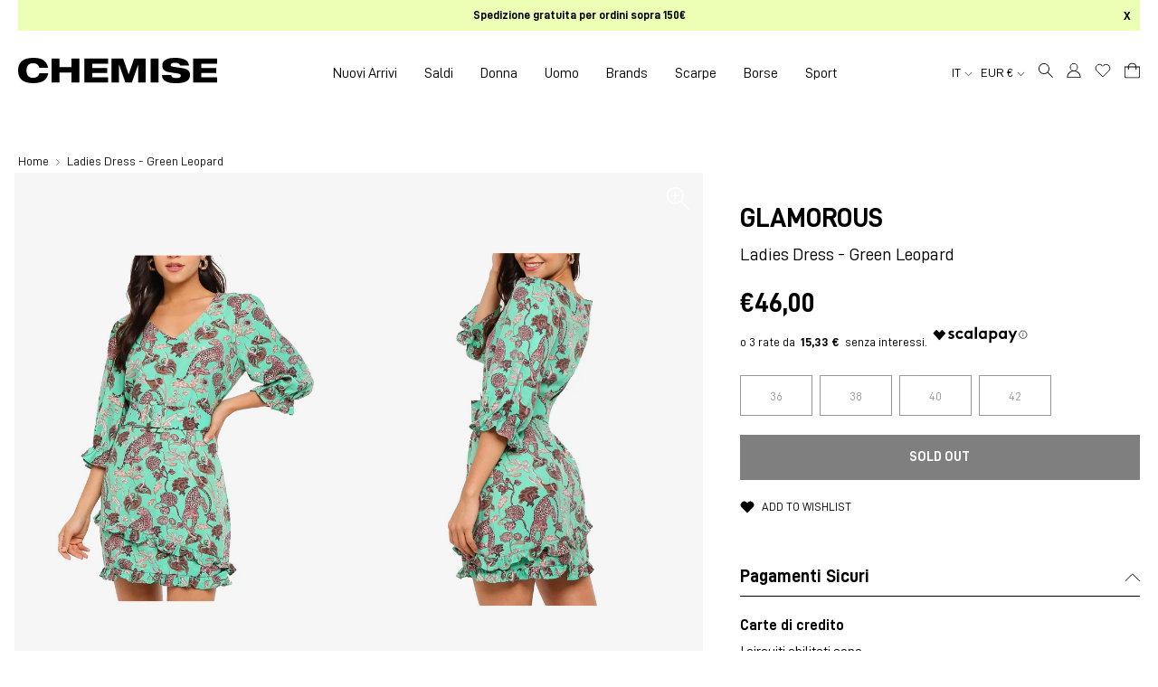

--- FILE ---
content_type: text/html; charset=utf-8
request_url: https://chemiseimola.com/products/ladies-dress-green-leopard-1
body_size: 51643
content:
<!DOCTYPE html>
<html lang="it">
<head>

  <!-- Google Tag Manager -->
<script>(function(w,d,s,l,i){w[l]=w[l]||[];w[l].push({'gtm.start':
new Date().getTime(),event:'gtm.js'});var f=d.getElementsByTagName(s)[0],
j=d.createElement(s),dl=l!='dataLayer'?'&l='+l:'';j.async=true;j.src=
'https://www.googletagmanager.com/gtm.js?id='+i+dl;f.parentNode.insertBefore(j,f);
})(window,document,'script','dataLayer','GTM-TRFGR5H');</script>
<!-- End Google Tag Manager -->

  <meta charset="utf-8" />
  <meta http-equiv="X-UA-Compatible" content="IE=edge" />
  <meta name="viewport" content="width=device-width, initial-scale=1.0" />

  <script>  (function(f, a, s, h, i, o, n) {f['GlamiTrackerObject'] = i;  f[i]=f[i]||function(){(f[i].q=f[i].q||[]).push(arguments)};o=a.createElement(s),  n=a.getElementsByTagName(s)[0];o.async=1;o.src=h;n.parentNode.insertBefore(o,n)  })(window, document, 'script', '//glamipixel.com/js/compiled/pt.js', 'glami');  glami('create', '92a6030076e8934d1797eba46aa4db1b', 'it');  glami('track', 'PageView');var currentVariantId = window.location.search.includes('variant')?      window.location.search.split('variant=')[1] :      "40013906280644";    glami('track', 'ViewContent', {      content_type: 'product',      item_ids: [currentVariantId]    });</script>
  
  <!-- Browser color mobile -->
  <meta name="theme-color" content="#ffffff" />
<link rel="preconnect" href="https://cdn.shopify.com" crossorigin />
  
  
  <link rel="shortcut icon" href="//chemiseimola.com/cdn/shop/files/favicon_chemise_imola_32x32.png?v=1627371192" type="image/png" />
  






    

<!--Product Vendor Camelcase-->
  
  

<!--Product Vendor Camelcase-->
  
  

<!-- Find current product model_code -->
  

<!-- Find current product main_collection -->
  

<!-- Find current product season: -->
  

<!-- Find current product season: -->
  

<!-- Check if product has model_code variants -->
  

    

<!-- Find current product macro_color -->
    

<!-- Find current product micro_color -->
    

<!-- Find current product macro_category -->
    

<!-- Find current product micro_category -->
    

<!-- Find current product gender -->
  

	




  <!-- Primary Meta Tags -->
  <title> Glamorous Ladies Dress - Green Leopard Fantasia Donna » Chemise Imola</title>
  <meta name="title" content=" Glamorous Ladies Dress - Green Leopard Fantasia Donna">
  <meta name="description" content="Acquista Glamorous Ladies Dress - Green Leopard Fantasia Donna per soli €46,00 EUR su Chemise Imola">
  <meta property="og:site_name" content="Chemise Imola">
  <meta property="og:price:amount" content="46,00">
  <meta property="og:price:currency" content="EUR">

  <!-- Open Graph / Facebook -->
  <meta property="og:type" content="website">
  <meta property="og:url" content="https://chemiseimola.com/products/ladies-dress-green-leopard-1">
  <meta property="og:title" content=" Glamorous Ladies Dress - Green Leopard Fantasia Donna">
  <meta property="og:description" content="Acquista Glamorous Ladies Dress - Green Leopard Fantasia Donna per soli €46,00 EUR su Chemise Imola">
  <meta property="og:image" content="//chemiseimola.com/cdn/shop/products/bbdf8bdd41aaed64c2f161188c5cd493_1000x.png?v=1625066208">

  <!-- Twitter -->
  <meta property="twitter:card" content="summary_large_image">
  <meta property="twitter:url" content="https://chemiseimola.com/products/ladies-dress-green-leopard-1">
  <meta property="twitter:title" content=" Glamorous Ladies Dress - Green Leopard Fantasia Donna">
  <meta property="twitter:description" content="Acquista Glamorous Ladies Dress - Green Leopard Fantasia Donna per soli €46,00 EUR su Chemise Imola">
  <meta property="twitter:image" content="//chemiseimola.com/cdn/shop/products/bbdf8bdd41aaed64c2f161188c5cd493_1000x.png?v=1625066208">
  <meta property="twitter:site" content="@ChemiseImola">





<meta http-equiv="Cache-control" content="public">

<script type="text/javascript">
  function initAppmate(Appmate){
    Appmate.wk.on({
      'click [data-wk-add-product]': eventHandler(function(){
        var productId = this.getAttribute('data-wk-add-product');
        var select = Appmate.wk.$('form select[name="id"]');
        var variantId = select.length ? select.val() : undefined;
        Appmate.wk.addProduct(productId, variantId).then(function(product) {
          var variant = product.selected_or_first_available_variant || {};
          sendTracking({
            hitType: 'event',
            eventCategory: 'Wishlist',
            eventAction: 'WK Added Product',
            eventLabel: 'Wishlist King',
          }, {
            id: variant.sku || variant.id,
            name: product.title,
            category: product.type,
            brand: product.vendor,
            variant: variant.title,
            price: variant.price
          }, {
            list: "" || undefined
          });
        });
      }),
      'click [data-wk-remove-product]': eventHandler(function(){
        var productId = this.getAttribute('data-wk-remove-product');
        Appmate.wk.removeProduct(productId).then(function(product) {
          var variant = product.selected_or_first_available_variant || {};
          sendTracking({
            hitType: 'event',
            eventCategory: 'Wishlist',
            eventAction: 'WK Removed Product',
            eventLabel: 'Wishlist King',
          }, {
            id: variant.sku || variant.id,
            name: product.title,
            category: product.type,
            brand: product.vendor,
            variant: variant.title,
            price: variant.price
          }, {
            list: "" || undefined
          });
        });
      }),
      'click [data-wk-remove-item]': eventHandler(function(){
        var itemId = this.getAttribute('data-wk-remove-item');
        fadeOrNot(this, function() {
          Appmate.wk.removeItem(itemId).then(function(product){
            var variant = product.selected_or_first_available_variant || {};
            sendTracking({
              hitType: 'event',
              eventCategory: 'Wishlist',
              eventAction: 'WK Removed Product',
              eventLabel: 'Wishlist King',
            }, {
              id: variant.sku || variant.id,
              name: product.title,
              category: product.type,
              brand: product.vendor,
              variant: variant.title,
              price: variant.price
            }, {
              list: "" || undefined
            });
          });
        });
      }),
      'click [data-wk-clear-wishlist]': eventHandler(function(){
        var wishlistId = this.getAttribute('data-wk-clear-wishlist');
        Appmate.wk.clear(wishlistId).then(function() {
          sendTracking({
            hitType: 'event',
            eventCategory: 'Wishlist',
            eventAction: 'WK Cleared Wishlist',
            eventLabel: 'Wishlist King',
          });
        });
      }),
      'click [data-wk-share]': eventHandler(function(){
        var params = {
          wkShareService: this.getAttribute("data-wk-share-service"),
          wkShare: this.getAttribute("data-wk-share"),
          wkShareImage: this.getAttribute("data-wk-share-image")
        };
        var shareLink = Appmate.wk.getShareLink(params);

        sendTracking({
          hitType: 'event',
          eventCategory: 'Wishlist',
          eventAction: 'WK Shared Wishlist (' + params.wkShareService + ')',
          eventLabel: 'Wishlist King',
        });

        switch (params.wkShareService) {
          case 'link':
            Appmate.wk.$('#wk-share-link-text').addClass('wk-visible').find('.wk-text').html(shareLink);
            var copyButton = Appmate.wk.$('#wk-share-link-text .wk-clipboard');
            var copyText = copyButton.html();
            var clipboard = Appmate.wk.clipboard(copyButton[0]);
            clipboard.on('success', function(e) {
              copyButton.html('copied');
              setTimeout(function(){
                copyButton.html(copyText);
              }, 2000);
            });
            break;
          case 'email':
            window.location.href = shareLink;
            break;
          case 'contact':
            var contactUrl = '/pages/contact';
            var message = 'Here is the link to my list:\n' + shareLink;
            window.location.href=contactUrl + '?message=' + encodeURIComponent(message);
            break;
          default:
            window.open(
              shareLink,
              'wishlist_share',
              'height=590, width=770, toolbar=no, menubar=no, scrollbars=no, resizable=no, location=no, directories=no, status=no'
            );
        }
      }),
      'click [data-wk-move-to-cart]': eventHandler(function(){
        var $elem = Appmate.wk.$(this);
        $form = $elem.parents('form');
        $elem.prop("disabled", true);

        var item = this.getAttribute('data-wk-move-to-cart');
        var formData = $form.serialize();

        fadeOrNot(this, function(){
          Appmate.wk
          .moveToCart(item, formData)
          .then(function(product){
            $elem.prop("disabled", false);

            var variant = product.selected_or_first_available_variant || {};
            sendTracking({
              hitType: 'event',
              eventCategory: 'Wishlist',
              eventAction: 'WK Added to Cart',
              eventLabel: 'Wishlist King',
              hitCallback: function() {
                window.scrollTo(0, 0);
                location.reload();
              }
            }, {
              id: variant.sku || variant.id,
              name: product.title,
              category: product.type,
              brand: product.vendor,
              variant: variant.title,
              price: variant.price,
              quantity: 1,
            }, {
              list: "" || undefined
            });
          });
        });
      }),
      'render .wk-option-select': function(elem){
        appmateOptionSelect(elem);
      },
      'login-required': function (intent) {
        var redirect = {
          path: window.location.pathname,
          intent: intent
        };
        window.location = '/account/login?wk-redirect=' + encodeURIComponent(JSON.stringify(redirect));
      },
      'ready': function () {
        fillContactForm();

        var redirect = Appmate.wk.getQueryParam('wk-redirect');
        if (redirect) {
          Appmate.wk.addLoginRedirect(Appmate.wk.$('#customer_login'), JSON.parse(redirect));
        }
        var intent = Appmate.wk.getQueryParam('wk-intent');
        if (intent) {
          intent = JSON.parse(intent);
          switch (intent.action) {
            case 'addProduct':
              Appmate.wk.addProduct(intent.product, intent.variant)
              break;
            default:
              console.warn('Wishlist King: Intent not implemented', intent)
          }
          if (window.history && window.history.pushState) {
            history.pushState(null, null, window.location.pathname);
          }
        }
      }
    });

    Appmate.init({
      shop: {
        domain: 'chemise-imola-abbigliamento.myshopify.com'
      },
      session: {
        customer: ''
      },
      globals: {
        settings: {
          app_wk_icon: 'heart',
          app_wk_share_position: 'hidden',
          app_wk_products_per_row: 4,
          money_format: '€{{amount_with_comma_separator}}',
          root_url: ''
        },
        customer: '',
        customer_accounts_enabled: true,
        locale: {
        	collection_empty: 'La tua wishlist è vuota!',
        	login_note_html: '<a href="/account/login">Accedi</a> o <a href="/account/register">registrati</a> per salvare la tua wishlist.'
      	}
      },
      wishlist: {
        filter: function(product) {
          return !product.hidden;
        },
        loginRequired: false,
        handle: '/pages/wishlist',
        proxyHandle: "/a/wk",
        share: {
          handle: "/pages/shared-wishlist",
          title: 'My Wishlist',
          description: 'Check out some of my favorite things @ Chemise Imola.',
          imageTitle: 'Chemise Imola',
          hashTags: 'wishlist',
          twitterUser: false // will be used with via
        }
      }
    });

    function sendTracking(event, product, action) {
      if (typeof fbq === 'function') {
        switch (event.eventAction) {
          case "WK Added Product":
            fbq('track', 'AddToWishlist', {
              value: product.price,
              currency: 'EUR'
            });
            break;
        }
      }
      if (typeof ga === 'function') {
        if (product) {
          delete product.price;
          ga('ec:addProduct', product);
        }

        if (action) {
          ga('ec:setAction', 'click', action);
        }

        if (event) {
          ga('send', event);
        }

        if (!ga.loaded) {
          event && event.hitCallback && event.hitCallback()
        }
      } else {
        event && event.hitCallback && event.hitCallback()
      }
    }

    function fillContactForm() {
      document.addEventListener('DOMContentLoaded', fillContactForm)
      if (document.getElementById('contact_form')) {
        var message = Appmate.wk.getQueryParam('message');
        var bodyElement = document.querySelector("#contact_form textarea[name='contact[body]']");
        if (bodyElement && message) {
          bodyElement.value = message;
        }
      }
    }

    function eventHandler (callback) {
      return function (event) {
        if (typeof callback === 'function') {
          callback.call(this, event)
        }
        if (event) {
          event.preventDefault();
          event.stopPropagation();
        }
      }
    }

    function fadeOrNot(elem, callback){
      if (typeof $ !== "function") {
        callback();
        return;
      }
      var $elem = $(elem);
  	  if ($elem.parents('.wk-fadeout').length) {
        $elem.parents('.wk-fadeout').fadeOut(callback);
      } else {
        callback();
      }
    }
  }
</script>



<script
  id="wishlist-icon-filled"
  data="wishlist"
  type="text/x-template"
  app="wishlist-king"
>
  {% if settings.app_wk_icon == "heart" %}
    <svg width="20" height="20" viewBox="0 0 20 20" fill="none" xmlns="http://www.w3.org/2000/svg"><path d="M17.365 3.841a4.582 4.582 0 00-6.483 0l-.884.884-.883-.884a4.584 4.584 0 10-6.483 6.484l.883.883 6.483 6.483 6.484-6.483.883-.883a4.582 4.582 0 000-6.484v0z" fill="currentColor" stroke="currentColor" stroke-linecap="round" stroke-linejoin="round" style="stroke: currentColor; fill: currentColor;"/></svg>
  {% elsif settings.app_wk_icon == "star" %}
    <svg version='1.1' xmlns='https://www.w3.org/2000/svg' width='64' height='60.9' viewBox='0 0 64 64'>
      <path d='M63.92,23.25a1.5,1.5,0,0,0-1.39-1H40.3L33.39,1.08A1.5,1.5,0,0,0,32,0h0a1.49,1.49,0,0,0-1.39,1L23.7,22.22H1.47a1.49,1.49,0,0,0-1.39,1A1.39,1.39,0,0,0,.6,24.85l18,13L11.65,59a1.39,1.39,0,0,0,.51,1.61,1.47,1.47,0,0,0,.88.3,1.29,1.29,0,0,0,.88-0.3l18-13.08L50,60.68a1.55,1.55,0,0,0,1.76,0,1.39,1.39,0,0,0,.51-1.61l-6.9-21.14,18-13A1.45,1.45,0,0,0,63.92,23.25Z' fill='#be8508'></path>
    </svg>
  {% endif %}
</script>

<script
  id="wishlist-icon-empty"
  data="wishlist"
  type="text/x-template"
  app="wishlist-king"
>
  {% if settings.app_wk_icon == "heart" %}
    <svg width="20" height="20" viewBox="0 0 20 20" fill="none" xmlns="http://www.w3.org/2000/svg"><path d="M17.365 3.841a4.582 4.582 0 00-6.483 0l-.884.884-.883-.884a4.584 4.584 0 10-6.483 6.484l.883.883 6.483 6.483 6.484-6.483.883-.883a4.582 4.582 0 000-6.484v0z" stroke="currentColor" stroke-linecap="round" stroke-linejoin="round"/></svg>
  {% elsif settings.app_wk_icon == "star" %}
    <svg version='1.1' xmlns='https://www.w3.org/2000/svg' width='64' height='60.9' viewBox='0 0 64 64'>
      <path d='M63.92,23.25a1.5,1.5,0,0,0-1.39-1H40.3L33.39,1.08A1.5,1.5,0,0,0,32,0h0a1.49,1.49,0,0,0-1.39,1L23.7,22.22H1.47a1.49,1.49,0,0,0-1.39,1A1.39,1.39,0,0,0,.6,24.85l18,13L11.65,59a1.39,1.39,0,0,0,.51,1.61,1.47,1.47,0,0,0,.88.3,1.29,1.29,0,0,0,.88-0.3l18-13.08L50,60.68a1.55,1.55,0,0,0,1.76,0,1.39,1.39,0,0,0,.51-1.61l-6.9-21.14,18-13A1.45,1.45,0,0,0,63.92,23.25ZM42.75,36.18a1.39,1.39,0,0,0-.51,1.61l5.81,18L32.85,44.69a1.41,1.41,0,0,0-1.67,0L15.92,55.74l5.81-18a1.39,1.39,0,0,0-.51-1.61L6,25.12H24.7a1.49,1.49,0,0,0,1.39-1L32,6.17l5.81,18a1.5,1.5,0,0,0,1.39,1H58Z' fill='#be8508'></path>
    </svg>
  {% endif %}
</script>

<script
  id="wishlist-icon-remove"
  data="wishlist"
  type="text/x-template"
  app="wishlist-king"
>
  <svg role="presentation" viewBox="0 0 16 14">
    <path d="M15 0L1 14m14 0L1 0" stroke="currentColor" fill="none" fill-rule="evenodd"></path>
  </svg>
</script>

<script
  id="wishlist-link"
  data="wishlist"
  type="text/x-template"
  app="wishlist-king"
>
  {% if wishlist.item_count %}
    {% assign link_icon = 'wishlist-icon-empty' %}
  {% else %}
    {% assign link_icon = 'wishlist-icon-empty' %}
  {% endif %}
  <a href="{{ wishlist.url }}" class="wk-link wk-{{ wishlist.state }}" title="View Wishlist"><div class="wk-icon">{% include link_icon %}</div><!--span class="wk-label">Wishlist</span--> <span class="wk-count">{{ wishlist.item_count }}</span></a>
</script>

<script
  id="wishlist-link-li"
  data="wishlist"
  type="text/x-template"
  app="wishlist-king"
>
  <li class="wishlist-link-li wk-{{ wishlist.state }}">
    {% include 'wishlist-link' %}
  </li>
</script>

<script
  id="wishlist-button-product"
  data="product"
  type="text/x-template"
  app="wishlist-king"
>
  {% if product.in_wishlist %}
    {% assign btn_text = 'In Wishlist' %}
    {% assign btn_title = 'Remove from Wishlist' %}
    {% assign btn_action = 'wk-remove-product' %}
    {% assign btn_icon = 'wishlist-icon-filled' %}
  {% else %}
    {% assign btn_text = 'Add to Wishlist' %}
    {% assign btn_title = 'Add to Wishlist' %}
    {% assign btn_action = 'wk-add-product' %}
    {% assign btn_icon = 'wishlist-icon-empty' %}
  {% endif %}

  <button type="button" class="wk-button-product {{ btn_action }}" title="{{ btn_title }}" data-{{ btn_action }}="{{ product.id }}">
    <div class="wk-icon">
      {% include btn_icon %}
    </div>
    <span class="wk-label">{{ btn_text }}</span>
  </button>
</script>

<script
  id="wishlist-button-collection"
  data="product"
  type="text/x-template"
  app="wishlist-king"
>
  {% if product.in_wishlist %}
    {% assign btn_text = 'In Wishlist' %}
    {% assign btn_title = 'Remove from Wishlist' %}
    {% assign btn_action = 'wk-remove-product' %}
    {% assign btn_icon = 'wishlist-icon-filled' %}
  {% else %}
    {% assign btn_text = 'Add to Wishlist' %}
    {% assign btn_title = 'Add to Wishlist' %}
    {% assign btn_action = 'wk-add-product' %}
    {% assign btn_icon = 'wishlist-icon-empty' %}
  {% endif %}

  <button type="button" class="wk-button-collection {{ btn_action }}" title="{{ btn_title }}" data-{{ btn_action }}="{{ product.id }}">
    <div class="wk-icon">
      {% include btn_icon %}
    </div>
    <span class="wk-label">{{ btn_text }}</span>
  </button>
</script>

<script
  id="wishlist-button-wishlist-page"
  data="product"
  type="text/x-template"
  app="wishlist-king"
>
  {% if wishlist.read_only %}
    {% assign item_id = product.id %}
  {% else %}
    {% assign item_id = product.wishlist_item_id %}
  {% endif %}

  {% assign add_class = '' %}
  {% if product.in_wishlist and wishlist.read_only == true %}
    {% assign btn_text = 'In Wishlist' %}
    {% assign btn_title = 'Remove from Wishlist' %}
    {% assign btn_action = 'wk-remove-product' %}
    {% assign btn_icon = 'wishlist-icon-filled' %}
  {% elsif product.in_wishlist and wishlist.read_only == false %}
    {% assign btn_text = 'In Wishlist' %}
    {% assign btn_title = 'Remove from Wishlist' %}
    {% assign btn_action = 'wk-remove-item' %}
    {% assign btn_icon = 'wishlist-icon-remove' %}
    {% assign add_class = 'wk-with-hover' %}
  {% else %}
    {% assign btn_text = 'Add to Wishlist' %}
    {% assign btn_title = 'Add to Wishlist' %}
    {% assign btn_action = 'wk-add-product' %}
    {% assign btn_icon = 'wishlist-icon-empty' %}
    {% assign add_class = 'wk-with-hover' %}
  {% endif %}

  <button type="button" class="wk-button-wishlist-page {{ btn_action }} {{ add_class }}" title="{{ btn_title }}" data-{{ btn_action }}="{{ item_id }}">
    <div class="wk-icon">
      {% include btn_icon %}
    </div>
    <span class="wk-label">{{ btn_text }}</span>
  </button>
</script>

<script
  id="wishlist-button-wishlist-clear"
  data="wishlist"
  type="text/x-template"
  app="wishlist-king"
>
  {% assign btn_text = 'Clear Wishlist' %}
  {% assign btn_title = 'Clear Wishlist' %}
  {% assign btn_class = 'wk-button-wishlist-clear' %}

  <button type="button" class="{{ btn_class }}" title="{{ btn_title }}" data-wk-clear-wishlist="{{ wishlist.permaId }}">
    <span class="wk-label">{{ btn_text }}</span>
  </button>
</script>

<script
  id="wishlist-shared"
  data="shared_wishlist"
  type="text/x-template"
  app="wishlist-king"
>
  {% assign wishlist = shared_wishlist %}
  {% include 'wishlist-collection' with wishlist %}
</script>

<script
  id="wishlist-collection"
  data="wishlist"
  type="text/x-template"
  app="wishlist-king"
>
  <div class='wishlist-collection'>
  {% if wishlist.item_count == 0 %}
    {% include 'wishlist-collection-empty' %}
  {% else %}
    {% if customer_accounts_enabled and customer == false and wishlist.read_only == false %}
      {% include 'wishlist-collection-login-note' %}
    {% endif %}

    {% if settings.app_wk_share_position == "top" %}
      {% unless wishlist.read_only %}
        {% include 'wishlist-collection-share' %}
      {% endunless %}
    {% endif %}

    {% include 'wishlist-collection-loop' %}

    {% if settings.app_wk_share_position == "bottom" %}
      {% unless wishlist.read_only %}
        {% include 'wishlist-collection-share' %}
      {% endunless %}
    {% endif %}

    {% unless wishlist.read_only %}
      {% include 'wishlist-button-wishlist-clear' %}
    {% endunless %}
  {% endif %}
  </div>
</script>

<script
  id="wishlist-collection-empty"
  data="wishlist"
  type="text/x-template"
  app="wishlist-king"
>
  <div class="wk-row">
    <div class="wk-span12">
      <h3 class="wk-wishlist-empty-note">{{ locale.collection_empty }}</h3>
    </div>
  </div>
</script>

<script
  id="wishlist-collection-login-note"
  data="wishlist"
  type="text/x-template"
  app="wishlist-king"
>
  <div class="wk-row">
    <p class="wk-span12 wk-login-note">
      {{ locale.login_note_html }}
    </p>
  </div>
</script>

<script
  id="wishlist-collection-share"
  data="wishlist"
  type="text/x-template"
  app="wishlist-king"
>
  <h3 id="wk-share-head">Share Wishlist</h3>
  <ul id="wk-share-list">
    <li>{% include 'wishlist-share-button-fb' %}</li>
    <li>{% include 'wishlist-share-button-pinterest' %}</li>
    <li>{% include 'wishlist-share-button-twitter' %}</li>
    <li>{% include 'wishlist-share-button-email' %}</li>
    <li id="wk-share-whatsapp">{% include 'wishlist-share-button-whatsapp' %}</li>
    <li>{% include 'wishlist-share-button-link' %}</li>
    {% comment %}
    <li>{% include 'wishlist-share-button-contact' %}</li>
    {% endcomment %}
  </ul>
  <div id="wk-share-link-text"><span class="wk-text"></span><button class="wk-clipboard" data-clipboard-target="#wk-share-link-text .wk-text">copy link</button></div>
</script>

<script
  id="wishlist-collection-loop"
  data="wishlist"
  type="text/x-template"
  app="wishlist-king"
>
  <div class="wk-row wk-row--items">
    {% assign item_count = 0 %}
    {% for product in wishlist.products %}
      {% assign item_count = item_count | plus: 1 %}
      {% unless limit and item_count > limit %}
        {% assign hide_default_title = false %}
        {% if product.variants.length == 1 and product.variants[0].title contains 'Default' %}
          {% assign hide_default_title = true %}
        {% endif %}

        {% assign items_per_row = settings.app_wk_products_per_row %}
        {% assign wk_item_width = 100 | divided_by: items_per_row %}

        <div class="wk-item-column" style="width: {{ wk_item_width }}%">
          <div id="wk-item-{{ product.wishlist_item_id }}" class="wk-item {{ wk_item_class }} {% unless wishlist.read_only %}wk-fadeout{% endunless %} product-item-default" data-wk-item="{{ product.wishlist_item_id }}">

            {% include 'wishlist-collection-product-image' with product %}
            {% include 'wishlist-button-wishlist-page' with product %}
            <div class="product__content">
              {% include 'wishlist-collection-product-title' with product %}
              {% include 'wishlist-collection-product-price' %}
              {% include 'wishlist-collection-product-form' with product %}
            </div><!-- /.product__content -->
          </div>
        </div>
      {% endunless %}
    {% endfor %}
  </div>
</script>

<script
  id="wishlist-collection-product-image"
  data="wishlist"
  type="text/x-template"
  app="wishlist-king"
>
  <div class="wk-image product__image">
    <a href="{{ product | variant_url }}" class="wk-variant-link wk-content" title="View product">
      <div
        class="product__image-inner"
        role="img"
        aria-label="{{ product.title | escape }}"
        style="background-image: url({{ product | variant_img_url '700x' }});"
        >
      </div><!-- /.product__image-inner -->
    </a>
  </div>
</script>

<script
  id="wishlist-collection-product-title"
  data="wishlist"
  type="text/x-template"
  app="wishlist-king"
>
  <h4 class="product__title">
    <a href="{{ product | variant_url }}">{{ product.title }}</a>
  </h4><!-- /.product__title -->
</script>

<script
  id="wishlist-collection-product-price"
  data="wishlist"
  type="text/x-template"
  app="wishlist-king"
>
  {% assign variant = product.selected_or_first_available_variant %}
  <div class="product__price">
    <span>
      {% if variant.price >= variant.compare_at_price %}
      {{ variant.price | money }}
      {% else %}
      <span class="saleprice">{{ variant.price | money }}</span> <del>{{ variant.compare_at_price | money }}</del>
      {% endif %}
    </span>
  </div><!-- /.product__price -->
</script>

<script
  id="wishlist-collection-product-form"
  data="wishlist"
  type="text/x-template"
  app="wishlist-king"
>
  <form id="wk-add-item-form-{{ product.wishlist_item_id }}" action="/cart/add" method="post" class="wk-add-item-form">

    <!-- Begin product options -->
    <div class="wk-product-options {% if hide_default_title %}wk-no-options{% endif %}">

      <div class="wk-select" {% if hide_default_title %} style="display:none"{% endif %}>
        <select id="wk-option-select-{{ product.wishlist_item_id }}" class="wk-option-select" name="id">

          {% for variant in product.variants %}
          <option value="{{ variant.id }}" {% if variant == product.selected_or_first_available_variant %}selected="selected"{% endif %}>
            {{ variant.title }} - {{ variant.price | money }}
          </option>
          {% endfor %}

        </select>
      </div>

      {% comment %}
        {% if settings.display_quantity_dropdown and product.available %}
        <div class="wk-selector-wrapper">
          <label>Quantity</label>
          <input class="wk-quantity" type="number" name="quantity" value="1" class="wk-item-quantity" />
        </div>
        {% endif %}
      {% endcomment %}

      <div class="wk-purchase-section{% if product.variants.length > 1 %} wk-multiple{% endif %}">
        {% unless product.available %}
        <input type="submit" class="wk-add-to-cart disabled" disabled="disabled" value="Sold Out" />
        {% else %}
          {% assign cart_action = 'wk-move-to-cart' %}
          {% if wishlist.read_only %}
            {% assign cart_action = 'wk-add-to-cart' %}
          {% endif %}
          <input type="submit" class="wk-add-to-cart" data-{{ cart_action }}="{{ product.wishlist_item_id }}" name="add" value="Add to Cart" />
        {% endunless %}
      </div>
    </div>
    <!-- End product options -->
  </form>
</script>

<script
  id="wishlist-share-button-fb"
  data="wishlist"
  type="text/x-template"
  app="wishlist-king"
>
  {% unless wishlist.empty %}
  <a href="#" class="wk-button-share resp-sharing-button__link" title="Share on Facebook" data-wk-share-service="facebook" data-wk-share="{{ wishlist.permaId }}" data-wk-share-image="{{ wishlist.products[0] | variant_img_url: '1200x630' }}">
    <div class="resp-sharing-button resp-sharing-button--facebook resp-sharing-button--large">
      <div aria-hidden="true" class="resp-sharing-button__icon resp-sharing-button__icon--solid">
        <svg version="1.1" x="0px" y="0px" width="24px" height="24px" viewBox="0 0 24 24" enable-background="new 0 0 24 24" xml:space="preserve">
          <g>
            <path d="M18.768,7.465H14.5V5.56c0-0.896,0.594-1.105,1.012-1.105s2.988,0,2.988,0V0.513L14.171,0.5C10.244,0.5,9.5,3.438,9.5,5.32 v2.145h-3v4h3c0,5.212,0,12,0,12h5c0,0,0-6.85,0-12h3.851L18.768,7.465z"/>
          </g>
        </svg>
      </div>
      <span>Facebook</span>
    </div>
  </a>
  {% endunless %}
</script>

<script
  id="wishlist-share-button-twitter"
  data="wishlist"
  type="text/x-template"
  app="wishlist-king"
>
  {% unless wishlist.empty %}
  <a href="#" class="wk-button-share resp-sharing-button__link" title="Share on Twitter" data-wk-share-service="twitter" data-wk-share="{{ wishlist.permaId }}">
    <div class="resp-sharing-button resp-sharing-button--twitter resp-sharing-button--large">
      <div aria-hidden="true" class="resp-sharing-button__icon resp-sharing-button__icon--solid">
        <svg version="1.1" x="0px" y="0px" width="24px" height="24px" viewBox="0 0 24 24" enable-background="new 0 0 24 24" xml:space="preserve">
          <g>
            <path d="M23.444,4.834c-0.814,0.363-1.5,0.375-2.228,0.016c0.938-0.562,0.981-0.957,1.32-2.019c-0.878,0.521-1.851,0.9-2.886,1.104 C18.823,3.053,17.642,2.5,16.335,2.5c-2.51,0-4.544,2.036-4.544,4.544c0,0.356,0.04,0.703,0.117,1.036 C8.132,7.891,4.783,6.082,2.542,3.332C2.151,4.003,1.927,4.784,1.927,5.617c0,1.577,0.803,2.967,2.021,3.782 C3.203,9.375,2.503,9.171,1.891,8.831C1.89,8.85,1.89,8.868,1.89,8.888c0,2.202,1.566,4.038,3.646,4.456 c-0.666,0.181-1.368,0.209-2.053,0.079c0.579,1.804,2.257,3.118,4.245,3.155C5.783,18.102,3.372,18.737,1,18.459 C3.012,19.748,5.399,20.5,7.966,20.5c8.358,0,12.928-6.924,12.928-12.929c0-0.198-0.003-0.393-0.012-0.588 C21.769,6.343,22.835,5.746,23.444,4.834z"/>
          </g>
        </svg>
      </div>
      <span>Twitter</span>
    </div>
  </a>
  {% endunless %}
</script>

<script
  id="wishlist-share-button-pinterest"
  data="wishlist"
  type="text/x-template"
  app="wishlist-king"
>
  {% unless wishlist.empty %}
  <a href="#" class="wk-button-share resp-sharing-button__link" title="Share on Pinterest" data-wk-share-service="pinterest" data-wk-share="{{ wishlist.permaId }}" data-wk-share-image="{{ wishlist.products[0] | variant_img_url: '1200x630' }}">
    <div class="resp-sharing-button resp-sharing-button--pinterest resp-sharing-button--large">
      <div aria-hidden="true" class="resp-sharing-button__icon resp-sharing-button__icon--solid">
        <svg version="1.1" x="0px" y="0px" width="24px" height="24px" viewBox="0 0 24 24" enable-background="new 0 0 24 24" xml:space="preserve">
          <path d="M12.137,0.5C5.86,0.5,2.695,5,2.695,8.752c0,2.272,0.8 ,4.295,2.705,5.047c0.303,0.124,0.574,0.004,0.661-0.33 c0.062-0.231,0.206-0.816,0.271-1.061c0.088-0.331,0.055-0.446-0.19-0.736c-0.532-0.626-0.872-1.439-0.872-2.59 c0-3.339,2.498-6.328,6.505-6.328c3.548,0,5.497,2.168,5.497,5.063c0,3.809-1.687,7.024-4.189,7.024 c-1.382,0-2.416-1.142-2.085-2.545c0.397-1.675,1.167-3.479,1.167-4.688c0-1.081-0.58-1.983-1.782-1.983 c-1.413,0-2.548,1.461-2.548,3.42c0,1.247,0.422,2.09,0.422,2.09s-1.445,6.126-1.699,7.199c-0.505,2.137-0.076,4.756-0.04,5.02 c0.021,0.157,0.224,0.195,0.314,0.078c0.13-0.171,1.813-2.25,2.385-4.325c0.162-0.589,0.929-3.632,0.929-3.632 c0.459,0.876,1.801,1.646,3.228,1.646c4.247,0,7.128-3.871,7.128-9.053C20.5,4.15,17.182,0.5,12.137,0.5z"/>
        </svg>
      </div>
      <span>Pinterest</span>
    </div>
  </a>
  {% endunless %}
</script>

<script
  id="wishlist-share-button-whatsapp"
  data="wishlist"
  type="text/x-template"
  app="wishlist-king"
>
  {% unless wishlist.empty %}
  <a href="#" class="wk-button-share resp-sharing-button__link" title="Share via WhatsApp" data-wk-share-service="whatsapp" data-wk-share="{{ wishlist.permaId }}">
    <div class="resp-sharing-button resp-sharing-button--whatsapp resp-sharing-button--large">
      <div aria-hidden="true" class="resp-sharing-button__icon resp-sharing-button__icon--solid">
        <svg xmlns="https://www.w3.org/2000/svg" width="24" height="24" viewBox="0 0 24 24">
          <path stroke="none" d="M20.1,3.9C17.9,1.7,15,0.5,12,0.5C5.8,0.5,0.7,5.6,0.7,11.9c0,2,0.5,3.9,1.5,5.6l-1.6,5.9l6-1.6c1.6,0.9,3.5,1.3,5.4,1.3l0,0l0,0c6.3,0,11.4-5.1,11.4-11.4C23.3,8.9,22.2,6,20.1,3.9z M12,21.4L12,21.4c-1.7,0-3.3-0.5-4.8-1.3l-0.4-0.2l-3.5,1l1-3.4L4,17c-1-1.5-1.4-3.2-1.4-5.1c0-5.2,4.2-9.4,9.4-9.4c2.5,0,4.9,1,6.7,2.8c1.8,1.8,2.8,4.2,2.8,6.7C21.4,17.2,17.2,21.4,12,21.4z M17.1,14.3c-0.3-0.1-1.7-0.9-1.9-1c-0.3-0.1-0.5-0.1-0.7,0.1c-0.2,0.3-0.8,1-0.9,1.1c-0.2,0.2-0.3,0.2-0.6,0.1c-0.3-0.1-1.2-0.5-2.3-1.4c-0.9-0.8-1.4-1.7-1.6-2c-0.2-0.3,0-0.5,0.1-0.6s0.3-0.3,0.4-0.5c0.2-0.1,0.3-0.3,0.4-0.5c0.1-0.2,0-0.4,0-0.5c0-0.1-0.7-1.5-1-2.1C8.9,6.6,8.6,6.7,8.5,6.7c-0.2,0-0.4,0-0.6,0S7.5,6.8,7.2,7c-0.3,0.3-1,1-1,2.4s1,2.8,1.1,3c0.1,0.2,2,3.1,4.9,4.3c0.7,0.3,1.2,0.5,1.6,0.6c0.7,0.2,1.3,0.2,1.8,0.1c0.6-0.1,1.7-0.7,1.9-1.3c0.2-0.7,0.2-1.2,0.2-1.3C17.6,14.5,17.4,14.4,17.1,14.3z"/>
        </svg>
      </div>
      <span>WhatsApp</span>
    </div>
  </a>
  {% endunless %}
</script>

<script
  id="wishlist-share-button-email"
  data="wishlist"
  type="text/x-template"
  app="wishlist-king"
>
  {% unless wishlist.empty %}
  <a href="#" class="wk-button-share resp-sharing-button__link" title="Share via Email" data-wk-share-service="email" data-wk-share="{{ wishlist.permaId }}">
    <div class="resp-sharing-button resp-sharing-button--email resp-sharing-button--large">
      <div aria-hidden="true" class="resp-sharing-button__icon resp-sharing-button__icon--solid">
        <svg version="1.1" x="0px" y="0px" width="24px" height="24px" viewBox="0 0 24 24" enable-background="new 0 0 24 24" xml:space="preserve">
          <path d="M22,4H2C0.897,4,0,4.897,0,6v12c0,1.103,0.897,2,2,2h20c1.103,0,2-0.897,2-2V6C24,4.897,23.103,4,22,4z M7.248,14.434 l-3.5,2C3.67,16.479,3.584,16.5,3.5,16.5c-0.174,0-0.342-0.09-0.435-0.252c-0.137-0.239-0.054-0.545,0.186-0.682l3.5-2 c0.24-0.137,0.545-0.054,0.682,0.186C7.571,13.992,7.488,14.297,7.248,14.434z M12,14.5c-0.094,0-0.189-0.026-0.271-0.08l-8.5-5.5 C2.997,8.77,2.93,8.46,3.081,8.229c0.15-0.23,0.459-0.298,0.691-0.147L12,13.405l8.229-5.324c0.232-0.15,0.542-0.084,0.691,0.147 c0.15,0.232,0.083,0.542-0.148,0.691l-8.5,5.5C12.189,14.474,12.095,14.5,12,14.5z M20.934,16.248 C20.842,16.41,20.673,16.5,20.5,16.5c-0.084,0-0.169-0.021-0.248-0.065l-3.5-2c-0.24-0.137-0.323-0.442-0.186-0.682 s0.443-0.322,0.682-0.186l3.5,2C20.988,15.703,21.071,16.009,20.934,16.248z"/>
        </svg>
      </div>
      <span>Email</span>
    </div>
  </a>
  {% endunless %}
</script>

<script
  id="wishlist-share-button-link"
  data="wishlist"
  type="text/x-template"
  app="wishlist-king"
>
  {% unless wishlist.empty %}
  <a href="#" class="wk-button-share resp-sharing-button__link" title="Share via link" data-wk-share-service="link" data-wk-share="{{ wishlist.permaId }}">
    <div class="resp-sharing-button resp-sharing-button--link resp-sharing-button--large">
      <div aria-hidden="true" class="resp-sharing-button__icon resp-sharing-button__icon--solid">
        <svg version='1.1' xmlns='https://www.w3.org/2000/svg' width='512' height='512' viewBox='0 0 512 512'>
          <path d='M459.654,233.373l-90.531,90.5c-49.969,50-131.031,50-181,0c-7.875-7.844-14.031-16.688-19.438-25.813
          l42.063-42.063c2-2.016,4.469-3.172,6.828-4.531c2.906,9.938,7.984,19.344,15.797,27.156c24.953,24.969,65.563,24.938,90.5,0
          l90.5-90.5c24.969-24.969,24.969-65.563,0-90.516c-24.938-24.953-65.531-24.953-90.5,0l-32.188,32.219
          c-26.109-10.172-54.25-12.906-81.641-8.891l68.578-68.578c50-49.984,131.031-49.984,181.031,0
          C509.623,102.342,509.623,183.389,459.654,233.373z M220.326,382.186l-32.203,32.219c-24.953,24.938-65.563,24.938-90.516,0
          c-24.953-24.969-24.953-65.563,0-90.531l90.516-90.5c24.969-24.969,65.547-24.969,90.5,0c7.797,7.797,12.875,17.203,15.813,27.125
          c2.375-1.375,4.813-2.5,6.813-4.5l42.063-42.047c-5.375-9.156-11.563-17.969-19.438-25.828c-49.969-49.984-131.031-49.984-181.016,0
          l-90.5,90.5c-49.984,50-49.984,131.031,0,181.031c49.984,49.969,131.031,49.969,181.016,0l68.594-68.594
          C274.561,395.092,246.42,392.342,220.326,382.186z'/>
        </svg>
      </div>
      <span>E-Mail</span>
    </div>
  </a>
  {% endunless %}
</script>

<script
  id="wishlist-share-button-contact"
  data="wishlist"
  type="text/x-template"
  app="wishlist-king"
>
  {% unless wishlist.empty %}
  <a href="#" class="wk-button-share resp-sharing-button__link" title="Send to customer service" data-wk-share-service="contact" data-wk-share="{{ wishlist.permaId }}">
    <div class="resp-sharing-button resp-sharing-button--link resp-sharing-button--large">
      <div aria-hidden="true" class="resp-sharing-button__icon resp-sharing-button__icon--solid">
        <svg height="24" viewBox="0 0 24 24" width="24" xmlns="http://www.w3.org/2000/svg">
            <path d="M0 0h24v24H0z" fill="none"/>
            <path d="M19 2H5c-1.11 0-2 .9-2 2v14c0 1.1.89 2 2 2h4l3 3 3-3h4c1.1 0 2-.9 2-2V4c0-1.1-.9-2-2-2zm-6 16h-2v-2h2v2zm2.07-7.75l-.9.92C13.45 11.9 13 12.5 13 14h-2v-.5c0-1.1.45-2.1 1.17-2.83l1.24-1.26c.37-.36.59-.86.59-1.41 0-1.1-.9-2-2-2s-2 .9-2 2H8c0-2.21 1.79-4 4-4s4 1.79 4 4c0 .88-.36 1.68-.93 2.25z"/>
        </svg>
      </div>
      <span>E-Mail</span>
    </div>
  </a>
  {% endunless %}
</script>



<script>
  function appmateSelectCallback(variant, selector) {
    var shop = Appmate.wk.globals.shop;
    var product = Appmate.wk.getProduct(variant.product_id);
    var itemId = Appmate.wk.$(selector.variantIdField).parents('[data-wk-item]').attr('data-wk-item');
    var container = Appmate.wk.$('#wk-item-' + itemId);


    

    var imageUrl = '';

    if (variant && variant.image) {
      imageUrl = Appmate.wk.filters.img_url(variant, '1000x');
    } else if (product) {
      imageUrl = Appmate.wk.filters.img_url(product, '1000x');
    }

    if (imageUrl) {
      container.find('.wk-variant-image').attr('src', imageUrl);
    }

    var formatMoney = Appmate.wk.filters.money;

    if (!product.hidden && variant && (variant.available || variant.inventory_policy === 'continue')) {
      container.find('.wk-add-to-cart').removeAttr('disabled').removeClass('disabled').attr('value', 'Add to Cart');
      if(parseFloat(variant.price) < parseFloat(variant.compare_at_price)){
        container.find('.wk-price-preview').html(formatMoney(variant.price) + " <del>" + formatMoney(variant.compare_at_price) + "</del>");
      } else {
        container.find('.wk-price-preview').html(formatMoney(variant.price));
      }
    } else {
      var message = variant && !product.hidden ? "Sold Out" : "Unavailable";
      container.find('.wk-add-to-cart').addClass('disabled').attr('disabled', 'disabled').attr('value', message);
      container.find('.wk-price-preview').text(message);
    }

  };

  function appmateOptionSelect(el){
    if (!Shopify || !Shopify.OptionSelectors) {
      throw new Error('Missing option_selection.js! Please check templates/page.wishlist.liquid');
    }

    var id = el.getAttribute('id');
    var itemId = Appmate.wk.$(el).parents('[data-wk-item]').attr('data-wk-item');
    var container = Appmate.wk.$('#wk-item-' + itemId);

    Appmate.wk.getItem(itemId).then(function(product){
      var selector = new Shopify.OptionSelectors(id, {
        product: product,
        onVariantSelected: appmateSelectCallback,
        enableHistoryState: false
      });

      if (product.selected_variant_id) {
        selector.selectVariant(product.selected_variant_id);
      }

      selector.selectors.forEach(function(selector){
        if (selector.values.length < 2) {
          Appmate.wk.$(selector.element).parents(".selector-wrapper").css({display: "none"});
        }
      });

      // Add label if only one product option and it isn't 'Title'.
      if (product.options.length == 1 && product.options[0] != 'Title') {
        Appmate.wk.$(container)
        .find('.selector-wrapper:first-child')
        .prepend('<label>' + product.options[0] + '</label>');
      }
    });
  }
</script>

<script
  src="https://cdn.appmate.io/legacy-toolkit/1.4.44/appmate.js"
  async
></script>
<link
  href="//chemiseimola.com/cdn/shop/t/8/assets/appmate-wishlist-king.scss.css?v=66738636197151898071626377706"
  rel="stylesheet"
/>

		<link href="//chemiseimola.com/cdn/shop/t/8/assets/swiper-bundle.css?v=61579731298593121301626377695" rel="stylesheet" type="text/css" media="all" />
		<link href="//chemiseimola.com/cdn/shop/t/8/assets/bundle.css?v=180056468875824526641697033012" rel="stylesheet" type="text/css" media="all" />
		<link href="//chemiseimola.com/cdn/shop/t/8/assets/custom.scss.css?v=169082834725293067421710243518" rel="stylesheet" type="text/css" media="all" />

	
<script>window.performance && window.performance.mark && window.performance.mark('shopify.content_for_header.start');</script><meta id="shopify-digital-wallet" name="shopify-digital-wallet" content="/56412045508/digital_wallets/dialog">
<meta name="shopify-checkout-api-token" content="a75dd1e368e39a4da9b73937b65588f4">
<meta id="in-context-paypal-metadata" data-shop-id="56412045508" data-venmo-supported="false" data-environment="production" data-locale="it_IT" data-paypal-v4="true" data-currency="EUR">
<link rel="alternate" hreflang="x-default" href="https://chemiseimola.com/products/ladies-dress-green-leopard-1">
<link rel="alternate" hreflang="it" href="https://chemiseimola.com/products/ladies-dress-green-leopard-1">
<link rel="alternate" hreflang="en" href="https://chemiseimola.com/en/products/ladies-dress-green-leopard-1">
<link rel="alternate" type="application/json+oembed" href="https://chemiseimola.com/products/ladies-dress-green-leopard-1.oembed">
<script async="async" src="/checkouts/internal/preloads.js?locale=it-IT"></script>
<link rel="preconnect" href="https://shop.app" crossorigin="anonymous">
<script async="async" src="https://shop.app/checkouts/internal/preloads.js?locale=it-IT&shop_id=56412045508" crossorigin="anonymous"></script>
<script id="apple-pay-shop-capabilities" type="application/json">{"shopId":56412045508,"countryCode":"IT","currencyCode":"EUR","merchantCapabilities":["supports3DS"],"merchantId":"gid:\/\/shopify\/Shop\/56412045508","merchantName":"Chemise Imola","requiredBillingContactFields":["postalAddress","email","phone"],"requiredShippingContactFields":["postalAddress","email","phone"],"shippingType":"shipping","supportedNetworks":["visa","maestro","masterCard","amex"],"total":{"type":"pending","label":"Chemise Imola","amount":"1.00"},"shopifyPaymentsEnabled":true,"supportsSubscriptions":true}</script>
<script id="shopify-features" type="application/json">{"accessToken":"a75dd1e368e39a4da9b73937b65588f4","betas":["rich-media-storefront-analytics"],"domain":"chemiseimola.com","predictiveSearch":true,"shopId":56412045508,"locale":"it"}</script>
<script>var Shopify = Shopify || {};
Shopify.shop = "chemise-imola-abbigliamento.myshopify.com";
Shopify.locale = "it";
Shopify.currency = {"active":"EUR","rate":"1.0"};
Shopify.country = "IT";
Shopify.theme = {"name":"Dev - Updates - 2021-07-15","id":124868690116,"schema_name":"Exo","schema_version":"1.0.0","theme_store_id":null,"role":"main"};
Shopify.theme.handle = "null";
Shopify.theme.style = {"id":null,"handle":null};
Shopify.cdnHost = "chemiseimola.com/cdn";
Shopify.routes = Shopify.routes || {};
Shopify.routes.root = "/";</script>
<script type="module">!function(o){(o.Shopify=o.Shopify||{}).modules=!0}(window);</script>
<script>!function(o){function n(){var o=[];function n(){o.push(Array.prototype.slice.apply(arguments))}return n.q=o,n}var t=o.Shopify=o.Shopify||{};t.loadFeatures=n(),t.autoloadFeatures=n()}(window);</script>
<script>
  window.ShopifyPay = window.ShopifyPay || {};
  window.ShopifyPay.apiHost = "shop.app\/pay";
  window.ShopifyPay.redirectState = null;
</script>
<script id="shop-js-analytics" type="application/json">{"pageType":"product"}</script>
<script defer="defer" async type="module" src="//chemiseimola.com/cdn/shopifycloud/shop-js/modules/v2/client.init-shop-cart-sync_DBkBYU4u.it.esm.js"></script>
<script defer="defer" async type="module" src="//chemiseimola.com/cdn/shopifycloud/shop-js/modules/v2/chunk.common_Bivs4Di_.esm.js"></script>
<script type="module">
  await import("//chemiseimola.com/cdn/shopifycloud/shop-js/modules/v2/client.init-shop-cart-sync_DBkBYU4u.it.esm.js");
await import("//chemiseimola.com/cdn/shopifycloud/shop-js/modules/v2/chunk.common_Bivs4Di_.esm.js");

  window.Shopify.SignInWithShop?.initShopCartSync?.({"fedCMEnabled":true,"windoidEnabled":true});

</script>
<script>
  window.Shopify = window.Shopify || {};
  if (!window.Shopify.featureAssets) window.Shopify.featureAssets = {};
  window.Shopify.featureAssets['shop-js'] = {"shop-cart-sync":["modules/v2/client.shop-cart-sync_DRwX6nDW.it.esm.js","modules/v2/chunk.common_Bivs4Di_.esm.js"],"init-fed-cm":["modules/v2/client.init-fed-cm_BuvK7TtG.it.esm.js","modules/v2/chunk.common_Bivs4Di_.esm.js"],"init-windoid":["modules/v2/client.init-windoid_DIfIlX9n.it.esm.js","modules/v2/chunk.common_Bivs4Di_.esm.js"],"shop-cash-offers":["modules/v2/client.shop-cash-offers_DH2AMOrM.it.esm.js","modules/v2/chunk.common_Bivs4Di_.esm.js","modules/v2/chunk.modal_6w1UtILY.esm.js"],"shop-button":["modules/v2/client.shop-button_BWU4Ej2I.it.esm.js","modules/v2/chunk.common_Bivs4Di_.esm.js"],"init-shop-email-lookup-coordinator":["modules/v2/client.init-shop-email-lookup-coordinator_CTqdooTa.it.esm.js","modules/v2/chunk.common_Bivs4Di_.esm.js"],"shop-toast-manager":["modules/v2/client.shop-toast-manager_Bf_Cko8v.it.esm.js","modules/v2/chunk.common_Bivs4Di_.esm.js"],"shop-login-button":["modules/v2/client.shop-login-button_D0BCYDhI.it.esm.js","modules/v2/chunk.common_Bivs4Di_.esm.js","modules/v2/chunk.modal_6w1UtILY.esm.js"],"avatar":["modules/v2/client.avatar_BTnouDA3.it.esm.js"],"init-shop-cart-sync":["modules/v2/client.init-shop-cart-sync_DBkBYU4u.it.esm.js","modules/v2/chunk.common_Bivs4Di_.esm.js"],"pay-button":["modules/v2/client.pay-button_s5RWRwDl.it.esm.js","modules/v2/chunk.common_Bivs4Di_.esm.js"],"init-shop-for-new-customer-accounts":["modules/v2/client.init-shop-for-new-customer-accounts_COah5pzV.it.esm.js","modules/v2/client.shop-login-button_D0BCYDhI.it.esm.js","modules/v2/chunk.common_Bivs4Di_.esm.js","modules/v2/chunk.modal_6w1UtILY.esm.js"],"init-customer-accounts-sign-up":["modules/v2/client.init-customer-accounts-sign-up_BLOO4MoV.it.esm.js","modules/v2/client.shop-login-button_D0BCYDhI.it.esm.js","modules/v2/chunk.common_Bivs4Di_.esm.js","modules/v2/chunk.modal_6w1UtILY.esm.js"],"shop-follow-button":["modules/v2/client.shop-follow-button_DYPtBXlp.it.esm.js","modules/v2/chunk.common_Bivs4Di_.esm.js","modules/v2/chunk.modal_6w1UtILY.esm.js"],"checkout-modal":["modules/v2/client.checkout-modal_C7xF1TCw.it.esm.js","modules/v2/chunk.common_Bivs4Di_.esm.js","modules/v2/chunk.modal_6w1UtILY.esm.js"],"init-customer-accounts":["modules/v2/client.init-customer-accounts_DWzouIcw.it.esm.js","modules/v2/client.shop-login-button_D0BCYDhI.it.esm.js","modules/v2/chunk.common_Bivs4Di_.esm.js","modules/v2/chunk.modal_6w1UtILY.esm.js"],"lead-capture":["modules/v2/client.lead-capture_fXpMUDiq.it.esm.js","modules/v2/chunk.common_Bivs4Di_.esm.js","modules/v2/chunk.modal_6w1UtILY.esm.js"],"shop-login":["modules/v2/client.shop-login_DG4QDlwr.it.esm.js","modules/v2/chunk.common_Bivs4Di_.esm.js","modules/v2/chunk.modal_6w1UtILY.esm.js"],"payment-terms":["modules/v2/client.payment-terms_Bm6b8FRY.it.esm.js","modules/v2/chunk.common_Bivs4Di_.esm.js","modules/v2/chunk.modal_6w1UtILY.esm.js"]};
</script>
<script>(function() {
  var isLoaded = false;
  function asyncLoad() {
    if (isLoaded) return;
    isLoaded = true;
    var urls = ["https:\/\/chimpstatic.com\/mcjs-connected\/js\/users\/417dcd4af82c11366e9bf20e5\/476166d441224dcf58b3b9797.js?shop=chemise-imola-abbigliamento.myshopify.com"];
    for (var i = 0; i < urls.length; i++) {
      var s = document.createElement('script');
      s.type = 'text/javascript';
      s.async = true;
      s.src = urls[i];
      var x = document.getElementsByTagName('script')[0];
      x.parentNode.insertBefore(s, x);
    }
  };
  if(window.attachEvent) {
    window.attachEvent('onload', asyncLoad);
  } else {
    window.addEventListener('load', asyncLoad, false);
  }
})();</script>
<script id="__st">var __st={"a":56412045508,"offset":3600,"reqid":"30327ab7-b70f-4075-ac0c-37d344b75440-1768871819","pageurl":"chemiseimola.com\/products\/ladies-dress-green-leopard-1","u":"639fe54cfe8b","p":"product","rtyp":"product","rid":6716934881476};</script>
<script>window.ShopifyPaypalV4VisibilityTracking = true;</script>
<script id="captcha-bootstrap">!function(){'use strict';const t='contact',e='account',n='new_comment',o=[[t,t],['blogs',n],['comments',n],[t,'customer']],c=[[e,'customer_login'],[e,'guest_login'],[e,'recover_customer_password'],[e,'create_customer']],r=t=>t.map((([t,e])=>`form[action*='/${t}']:not([data-nocaptcha='true']) input[name='form_type'][value='${e}']`)).join(','),a=t=>()=>t?[...document.querySelectorAll(t)].map((t=>t.form)):[];function s(){const t=[...o],e=r(t);return a(e)}const i='password',u='form_key',d=['recaptcha-v3-token','g-recaptcha-response','h-captcha-response',i],f=()=>{try{return window.sessionStorage}catch{return}},m='__shopify_v',_=t=>t.elements[u];function p(t,e,n=!1){try{const o=window.sessionStorage,c=JSON.parse(o.getItem(e)),{data:r}=function(t){const{data:e,action:n}=t;return t[m]||n?{data:e,action:n}:{data:t,action:n}}(c);for(const[e,n]of Object.entries(r))t.elements[e]&&(t.elements[e].value=n);n&&o.removeItem(e)}catch(o){console.error('form repopulation failed',{error:o})}}const l='form_type',E='cptcha';function T(t){t.dataset[E]=!0}const w=window,h=w.document,L='Shopify',v='ce_forms',y='captcha';let A=!1;((t,e)=>{const n=(g='f06e6c50-85a8-45c8-87d0-21a2b65856fe',I='https://cdn.shopify.com/shopifycloud/storefront-forms-hcaptcha/ce_storefront_forms_captcha_hcaptcha.v1.5.2.iife.js',D={infoText:'Protetto da hCaptcha',privacyText:'Privacy',termsText:'Termini'},(t,e,n)=>{const o=w[L][v],c=o.bindForm;if(c)return c(t,g,e,D).then(n);var r;o.q.push([[t,g,e,D],n]),r=I,A||(h.body.append(Object.assign(h.createElement('script'),{id:'captcha-provider',async:!0,src:r})),A=!0)});var g,I,D;w[L]=w[L]||{},w[L][v]=w[L][v]||{},w[L][v].q=[],w[L][y]=w[L][y]||{},w[L][y].protect=function(t,e){n(t,void 0,e),T(t)},Object.freeze(w[L][y]),function(t,e,n,w,h,L){const[v,y,A,g]=function(t,e,n){const i=e?o:[],u=t?c:[],d=[...i,...u],f=r(d),m=r(i),_=r(d.filter((([t,e])=>n.includes(e))));return[a(f),a(m),a(_),s()]}(w,h,L),I=t=>{const e=t.target;return e instanceof HTMLFormElement?e:e&&e.form},D=t=>v().includes(t);t.addEventListener('submit',(t=>{const e=I(t);if(!e)return;const n=D(e)&&!e.dataset.hcaptchaBound&&!e.dataset.recaptchaBound,o=_(e),c=g().includes(e)&&(!o||!o.value);(n||c)&&t.preventDefault(),c&&!n&&(function(t){try{if(!f())return;!function(t){const e=f();if(!e)return;const n=_(t);if(!n)return;const o=n.value;o&&e.removeItem(o)}(t);const e=Array.from(Array(32),(()=>Math.random().toString(36)[2])).join('');!function(t,e){_(t)||t.append(Object.assign(document.createElement('input'),{type:'hidden',name:u})),t.elements[u].value=e}(t,e),function(t,e){const n=f();if(!n)return;const o=[...t.querySelectorAll(`input[type='${i}']`)].map((({name:t})=>t)),c=[...d,...o],r={};for(const[a,s]of new FormData(t).entries())c.includes(a)||(r[a]=s);n.setItem(e,JSON.stringify({[m]:1,action:t.action,data:r}))}(t,e)}catch(e){console.error('failed to persist form',e)}}(e),e.submit())}));const S=(t,e)=>{t&&!t.dataset[E]&&(n(t,e.some((e=>e===t))),T(t))};for(const o of['focusin','change'])t.addEventListener(o,(t=>{const e=I(t);D(e)&&S(e,y())}));const B=e.get('form_key'),M=e.get(l),P=B&&M;t.addEventListener('DOMContentLoaded',(()=>{const t=y();if(P)for(const e of t)e.elements[l].value===M&&p(e,B);[...new Set([...A(),...v().filter((t=>'true'===t.dataset.shopifyCaptcha))])].forEach((e=>S(e,t)))}))}(h,new URLSearchParams(w.location.search),n,t,e,['guest_login'])})(!0,!0)}();</script>
<script integrity="sha256-4kQ18oKyAcykRKYeNunJcIwy7WH5gtpwJnB7kiuLZ1E=" data-source-attribution="shopify.loadfeatures" defer="defer" src="//chemiseimola.com/cdn/shopifycloud/storefront/assets/storefront/load_feature-a0a9edcb.js" crossorigin="anonymous"></script>
<script crossorigin="anonymous" defer="defer" src="//chemiseimola.com/cdn/shopifycloud/storefront/assets/shopify_pay/storefront-65b4c6d7.js?v=20250812"></script>
<script data-source-attribution="shopify.dynamic_checkout.dynamic.init">var Shopify=Shopify||{};Shopify.PaymentButton=Shopify.PaymentButton||{isStorefrontPortableWallets:!0,init:function(){window.Shopify.PaymentButton.init=function(){};var t=document.createElement("script");t.src="https://chemiseimola.com/cdn/shopifycloud/portable-wallets/latest/portable-wallets.it.js",t.type="module",document.head.appendChild(t)}};
</script>
<script data-source-attribution="shopify.dynamic_checkout.buyer_consent">
  function portableWalletsHideBuyerConsent(e){var t=document.getElementById("shopify-buyer-consent"),n=document.getElementById("shopify-subscription-policy-button");t&&n&&(t.classList.add("hidden"),t.setAttribute("aria-hidden","true"),n.removeEventListener("click",e))}function portableWalletsShowBuyerConsent(e){var t=document.getElementById("shopify-buyer-consent"),n=document.getElementById("shopify-subscription-policy-button");t&&n&&(t.classList.remove("hidden"),t.removeAttribute("aria-hidden"),n.addEventListener("click",e))}window.Shopify?.PaymentButton&&(window.Shopify.PaymentButton.hideBuyerConsent=portableWalletsHideBuyerConsent,window.Shopify.PaymentButton.showBuyerConsent=portableWalletsShowBuyerConsent);
</script>
<script data-source-attribution="shopify.dynamic_checkout.cart.bootstrap">document.addEventListener("DOMContentLoaded",(function(){function t(){return document.querySelector("shopify-accelerated-checkout-cart, shopify-accelerated-checkout")}if(t())Shopify.PaymentButton.init();else{new MutationObserver((function(e,n){t()&&(Shopify.PaymentButton.init(),n.disconnect())})).observe(document.body,{childList:!0,subtree:!0})}}));
</script>
<script id='scb4127' type='text/javascript' async='' src='https://chemiseimola.com/cdn/shopifycloud/privacy-banner/storefront-banner.js'></script><link id="shopify-accelerated-checkout-styles" rel="stylesheet" media="screen" href="https://chemiseimola.com/cdn/shopifycloud/portable-wallets/latest/accelerated-checkout-backwards-compat.css" crossorigin="anonymous">
<style id="shopify-accelerated-checkout-cart">
        #shopify-buyer-consent {
  margin-top: 1em;
  display: inline-block;
  width: 100%;
}

#shopify-buyer-consent.hidden {
  display: none;
}

#shopify-subscription-policy-button {
  background: none;
  border: none;
  padding: 0;
  text-decoration: underline;
  font-size: inherit;
  cursor: pointer;
}

#shopify-subscription-policy-button::before {
  box-shadow: none;
}

      </style>

<script>window.performance && window.performance.mark && window.performance.mark('shopify.content_for_header.end');</script>

    <!--begin-boost-pfs-filter-css-->
      <link rel="preload stylesheet" href="//chemiseimola.com/cdn/shop/t/8/assets/boost-pfs-instant-search.css?v=169989433812219567861626377706" as="style"><link href="//chemiseimola.com/cdn/shop/t/8/assets/boost-pfs-custom.css?v=146367642121139646851678076152" rel="stylesheet" type="text/css" media="all" />
<style data-id="boost-pfs-style" type="text/css">
    .boost-pfs-filter-option-title-text {}

   .boost-pfs-filter-tree-v .boost-pfs-filter-option-title-text:before {}
    .boost-pfs-filter-tree-v .boost-pfs-filter-option.boost-pfs-filter-option-collapsed .boost-pfs-filter-option-title-text:before {}
    .boost-pfs-filter-tree-h .boost-pfs-filter-option-title-heading:before {
      border-right-color: ;
      border-bottom-color: ;
    }

    .boost-pfs-filter-option-content .boost-pfs-filter-option-item-list .boost-pfs-filter-option-item button,
    .boost-pfs-filter-option-content .boost-pfs-filter-option-item-list .boost-pfs-filter-option-item .boost-pfs-filter-button,
    .boost-pfs-filter-option-range-amount input,
    .boost-pfs-filter-tree-v .boost-pfs-filter-refine-by .boost-pfs-filter-refine-by-items .refine-by-item,
    .boost-pfs-filter-refine-by-wrapper-v .boost-pfs-filter-refine-by .boost-pfs-filter-refine-by-items .refine-by-item,
    .boost-pfs-filter-refine-by .boost-pfs-filter-option-title,
    .boost-pfs-filter-refine-by .boost-pfs-filter-refine-by-items .refine-by-item>a,
    .boost-pfs-filter-refine-by>span,
    .boost-pfs-filter-clear,
    .boost-pfs-filter-clear-all{}

    .boost-pfs-filter-option-multi-level-collections .boost-pfs-filter-option-multi-level-list .boost-pfs-filter-option-item .boost-pfs-filter-button-arrow .boost-pfs-arrow:before,
    .boost-pfs-filter-option-multi-level-tag .boost-pfs-filter-option-multi-level-list .boost-pfs-filter-option-item .boost-pfs-filter-button-arrow .boost-pfs-arrow:before {}

    .boost-pfs-filter-refine-by .boost-pfs-filter-refine-by-items .refine-by-item .boost-pfs-filter-clear:before,
    .boost-pfs-filter-refine-by .boost-pfs-filter-refine-by-items .refine-by-item .boost-pfs-filter-clear:after {
      background: ;
    }

    .boost-pfs-filter-tree-mobile-button button,
    .boost-pfs-filter-top-sorting-mobile button {}
    .boost-pfs-filter-top-sorting-mobile button>span:after {}
  </style>
    <!--end-boost-pfs-filter-css-->


	

 
 <!-- BEGIN app block: shopify://apps/klaviyo-email-marketing-sms/blocks/klaviyo-onsite-embed/2632fe16-c075-4321-a88b-50b567f42507 -->












  <script async src="https://static.klaviyo.com/onsite/js/UPnqap/klaviyo.js?company_id=UPnqap"></script>
  <script>!function(){if(!window.klaviyo){window._klOnsite=window._klOnsite||[];try{window.klaviyo=new Proxy({},{get:function(n,i){return"push"===i?function(){var n;(n=window._klOnsite).push.apply(n,arguments)}:function(){for(var n=arguments.length,o=new Array(n),w=0;w<n;w++)o[w]=arguments[w];var t="function"==typeof o[o.length-1]?o.pop():void 0,e=new Promise((function(n){window._klOnsite.push([i].concat(o,[function(i){t&&t(i),n(i)}]))}));return e}}})}catch(n){window.klaviyo=window.klaviyo||[],window.klaviyo.push=function(){var n;(n=window._klOnsite).push.apply(n,arguments)}}}}();</script>

  
    <script id="viewed_product">
      if (item == null) {
        var _learnq = _learnq || [];

        var MetafieldReviews = null
        var MetafieldYotpoRating = null
        var MetafieldYotpoCount = null
        var MetafieldLooxRating = null
        var MetafieldLooxCount = null
        var okendoProduct = null
        var okendoProductReviewCount = null
        var okendoProductReviewAverageValue = null
        try {
          // The following fields are used for Customer Hub recently viewed in order to add reviews.
          // This information is not part of __kla_viewed. Instead, it is part of __kla_viewed_reviewed_items
          MetafieldReviews = {};
          MetafieldYotpoRating = null
          MetafieldYotpoCount = null
          MetafieldLooxRating = null
          MetafieldLooxCount = null

          okendoProduct = null
          // If the okendo metafield is not legacy, it will error, which then requires the new json formatted data
          if (okendoProduct && 'error' in okendoProduct) {
            okendoProduct = null
          }
          okendoProductReviewCount = okendoProduct ? okendoProduct.reviewCount : null
          okendoProductReviewAverageValue = okendoProduct ? okendoProduct.reviewAverageValue : null
        } catch (error) {
          console.error('Error in Klaviyo onsite reviews tracking:', error);
        }

        var item = {
          Name: "Ladies Dress - Green Leopard",
          ProductID: 6716934881476,
          Categories: ["All Products","donna|abbigliamento","donna|abbigliamento|vestiti","donna|brands","donna|brands|glamorous","donna|nuovi-arrivi","imponibili","Prodotti non in sconto","vendor|brands|glamorous","vestiti"],
          ImageURL: "https://chemiseimola.com/cdn/shop/products/bbdf8bdd41aaed64c2f161188c5cd493_grande.png?v=1625066208",
          URL: "https://chemiseimola.com/products/ladies-dress-green-leopard-1",
          Brand: "glamorous",
          Price: "€46,00",
          Value: "46,00",
          CompareAtPrice: "€0,00"
        };
        _learnq.push(['track', 'Viewed Product', item]);
        _learnq.push(['trackViewedItem', {
          Title: item.Name,
          ItemId: item.ProductID,
          Categories: item.Categories,
          ImageUrl: item.ImageURL,
          Url: item.URL,
          Metadata: {
            Brand: item.Brand,
            Price: item.Price,
            Value: item.Value,
            CompareAtPrice: item.CompareAtPrice
          },
          metafields:{
            reviews: MetafieldReviews,
            yotpo:{
              rating: MetafieldYotpoRating,
              count: MetafieldYotpoCount,
            },
            loox:{
              rating: MetafieldLooxRating,
              count: MetafieldLooxCount,
            },
            okendo: {
              rating: okendoProductReviewAverageValue,
              count: okendoProductReviewCount,
            }
          }
        }]);
      }
    </script>
  




  <script>
    window.klaviyoReviewsProductDesignMode = false
  </script>







<!-- END app block --><link rel="canonical" href="https://chemiseimola.com/products/ladies-dress-green-leopard-1">
<link href="https://monorail-edge.shopifysvc.com" rel="dns-prefetch">
<script>(function(){if ("sendBeacon" in navigator && "performance" in window) {try {var session_token_from_headers = performance.getEntriesByType('navigation')[0].serverTiming.find(x => x.name == '_s').description;} catch {var session_token_from_headers = undefined;}var session_cookie_matches = document.cookie.match(/_shopify_s=([^;]*)/);var session_token_from_cookie = session_cookie_matches && session_cookie_matches.length === 2 ? session_cookie_matches[1] : "";var session_token = session_token_from_headers || session_token_from_cookie || "";function handle_abandonment_event(e) {var entries = performance.getEntries().filter(function(entry) {return /monorail-edge.shopifysvc.com/.test(entry.name);});if (!window.abandonment_tracked && entries.length === 0) {window.abandonment_tracked = true;var currentMs = Date.now();var navigation_start = performance.timing.navigationStart;var payload = {shop_id: 56412045508,url: window.location.href,navigation_start,duration: currentMs - navigation_start,session_token,page_type: "product"};window.navigator.sendBeacon("https://monorail-edge.shopifysvc.com/v1/produce", JSON.stringify({schema_id: "online_store_buyer_site_abandonment/1.1",payload: payload,metadata: {event_created_at_ms: currentMs,event_sent_at_ms: currentMs}}));}}window.addEventListener('pagehide', handle_abandonment_event);}}());</script>
<script id="web-pixels-manager-setup">(function e(e,d,r,n,o){if(void 0===o&&(o={}),!Boolean(null===(a=null===(i=window.Shopify)||void 0===i?void 0:i.analytics)||void 0===a?void 0:a.replayQueue)){var i,a;window.Shopify=window.Shopify||{};var t=window.Shopify;t.analytics=t.analytics||{};var s=t.analytics;s.replayQueue=[],s.publish=function(e,d,r){return s.replayQueue.push([e,d,r]),!0};try{self.performance.mark("wpm:start")}catch(e){}var l=function(){var e={modern:/Edge?\/(1{2}[4-9]|1[2-9]\d|[2-9]\d{2}|\d{4,})\.\d+(\.\d+|)|Firefox\/(1{2}[4-9]|1[2-9]\d|[2-9]\d{2}|\d{4,})\.\d+(\.\d+|)|Chrom(ium|e)\/(9{2}|\d{3,})\.\d+(\.\d+|)|(Maci|X1{2}).+ Version\/(15\.\d+|(1[6-9]|[2-9]\d|\d{3,})\.\d+)([,.]\d+|)( \(\w+\)|)( Mobile\/\w+|) Safari\/|Chrome.+OPR\/(9{2}|\d{3,})\.\d+\.\d+|(CPU[ +]OS|iPhone[ +]OS|CPU[ +]iPhone|CPU IPhone OS|CPU iPad OS)[ +]+(15[._]\d+|(1[6-9]|[2-9]\d|\d{3,})[._]\d+)([._]\d+|)|Android:?[ /-](13[3-9]|1[4-9]\d|[2-9]\d{2}|\d{4,})(\.\d+|)(\.\d+|)|Android.+Firefox\/(13[5-9]|1[4-9]\d|[2-9]\d{2}|\d{4,})\.\d+(\.\d+|)|Android.+Chrom(ium|e)\/(13[3-9]|1[4-9]\d|[2-9]\d{2}|\d{4,})\.\d+(\.\d+|)|SamsungBrowser\/([2-9]\d|\d{3,})\.\d+/,legacy:/Edge?\/(1[6-9]|[2-9]\d|\d{3,})\.\d+(\.\d+|)|Firefox\/(5[4-9]|[6-9]\d|\d{3,})\.\d+(\.\d+|)|Chrom(ium|e)\/(5[1-9]|[6-9]\d|\d{3,})\.\d+(\.\d+|)([\d.]+$|.*Safari\/(?![\d.]+ Edge\/[\d.]+$))|(Maci|X1{2}).+ Version\/(10\.\d+|(1[1-9]|[2-9]\d|\d{3,})\.\d+)([,.]\d+|)( \(\w+\)|)( Mobile\/\w+|) Safari\/|Chrome.+OPR\/(3[89]|[4-9]\d|\d{3,})\.\d+\.\d+|(CPU[ +]OS|iPhone[ +]OS|CPU[ +]iPhone|CPU IPhone OS|CPU iPad OS)[ +]+(10[._]\d+|(1[1-9]|[2-9]\d|\d{3,})[._]\d+)([._]\d+|)|Android:?[ /-](13[3-9]|1[4-9]\d|[2-9]\d{2}|\d{4,})(\.\d+|)(\.\d+|)|Mobile Safari.+OPR\/([89]\d|\d{3,})\.\d+\.\d+|Android.+Firefox\/(13[5-9]|1[4-9]\d|[2-9]\d{2}|\d{4,})\.\d+(\.\d+|)|Android.+Chrom(ium|e)\/(13[3-9]|1[4-9]\d|[2-9]\d{2}|\d{4,})\.\d+(\.\d+|)|Android.+(UC? ?Browser|UCWEB|U3)[ /]?(15\.([5-9]|\d{2,})|(1[6-9]|[2-9]\d|\d{3,})\.\d+)\.\d+|SamsungBrowser\/(5\.\d+|([6-9]|\d{2,})\.\d+)|Android.+MQ{2}Browser\/(14(\.(9|\d{2,})|)|(1[5-9]|[2-9]\d|\d{3,})(\.\d+|))(\.\d+|)|K[Aa][Ii]OS\/(3\.\d+|([4-9]|\d{2,})\.\d+)(\.\d+|)/},d=e.modern,r=e.legacy,n=navigator.userAgent;return n.match(d)?"modern":n.match(r)?"legacy":"unknown"}(),u="modern"===l?"modern":"legacy",c=(null!=n?n:{modern:"",legacy:""})[u],f=function(e){return[e.baseUrl,"/wpm","/b",e.hashVersion,"modern"===e.buildTarget?"m":"l",".js"].join("")}({baseUrl:d,hashVersion:r,buildTarget:u}),m=function(e){var d=e.version,r=e.bundleTarget,n=e.surface,o=e.pageUrl,i=e.monorailEndpoint;return{emit:function(e){var a=e.status,t=e.errorMsg,s=(new Date).getTime(),l=JSON.stringify({metadata:{event_sent_at_ms:s},events:[{schema_id:"web_pixels_manager_load/3.1",payload:{version:d,bundle_target:r,page_url:o,status:a,surface:n,error_msg:t},metadata:{event_created_at_ms:s}}]});if(!i)return console&&console.warn&&console.warn("[Web Pixels Manager] No Monorail endpoint provided, skipping logging."),!1;try{return self.navigator.sendBeacon.bind(self.navigator)(i,l)}catch(e){}var u=new XMLHttpRequest;try{return u.open("POST",i,!0),u.setRequestHeader("Content-Type","text/plain"),u.send(l),!0}catch(e){return console&&console.warn&&console.warn("[Web Pixels Manager] Got an unhandled error while logging to Monorail."),!1}}}}({version:r,bundleTarget:l,surface:e.surface,pageUrl:self.location.href,monorailEndpoint:e.monorailEndpoint});try{o.browserTarget=l,function(e){var d=e.src,r=e.async,n=void 0===r||r,o=e.onload,i=e.onerror,a=e.sri,t=e.scriptDataAttributes,s=void 0===t?{}:t,l=document.createElement("script"),u=document.querySelector("head"),c=document.querySelector("body");if(l.async=n,l.src=d,a&&(l.integrity=a,l.crossOrigin="anonymous"),s)for(var f in s)if(Object.prototype.hasOwnProperty.call(s,f))try{l.dataset[f]=s[f]}catch(e){}if(o&&l.addEventListener("load",o),i&&l.addEventListener("error",i),u)u.appendChild(l);else{if(!c)throw new Error("Did not find a head or body element to append the script");c.appendChild(l)}}({src:f,async:!0,onload:function(){if(!function(){var e,d;return Boolean(null===(d=null===(e=window.Shopify)||void 0===e?void 0:e.analytics)||void 0===d?void 0:d.initialized)}()){var d=window.webPixelsManager.init(e)||void 0;if(d){var r=window.Shopify.analytics;r.replayQueue.forEach((function(e){var r=e[0],n=e[1],o=e[2];d.publishCustomEvent(r,n,o)})),r.replayQueue=[],r.publish=d.publishCustomEvent,r.visitor=d.visitor,r.initialized=!0}}},onerror:function(){return m.emit({status:"failed",errorMsg:"".concat(f," has failed to load")})},sri:function(e){var d=/^sha384-[A-Za-z0-9+/=]+$/;return"string"==typeof e&&d.test(e)}(c)?c:"",scriptDataAttributes:o}),m.emit({status:"loading"})}catch(e){m.emit({status:"failed",errorMsg:(null==e?void 0:e.message)||"Unknown error"})}}})({shopId: 56412045508,storefrontBaseUrl: "https://chemiseimola.com",extensionsBaseUrl: "https://extensions.shopifycdn.com/cdn/shopifycloud/web-pixels-manager",monorailEndpoint: "https://monorail-edge.shopifysvc.com/unstable/produce_batch",surface: "storefront-renderer",enabledBetaFlags: ["2dca8a86"],webPixelsConfigList: [{"id":"881164619","configuration":"{\"config\":\"{\\\"google_tag_ids\\\":[\\\"G-PJXC0E9QW7\\\"],\\\"gtag_events\\\":[{\\\"type\\\":\\\"begin_checkout\\\",\\\"action_label\\\":\\\"G-PJXC0E9QW7\\\"},{\\\"type\\\":\\\"search\\\",\\\"action_label\\\":\\\"G-PJXC0E9QW7\\\"},{\\\"type\\\":\\\"view_item\\\",\\\"action_label\\\":\\\"G-PJXC0E9QW7\\\"},{\\\"type\\\":\\\"purchase\\\",\\\"action_label\\\":\\\"G-PJXC0E9QW7\\\"},{\\\"type\\\":\\\"page_view\\\",\\\"action_label\\\":\\\"G-PJXC0E9QW7\\\"},{\\\"type\\\":\\\"add_payment_info\\\",\\\"action_label\\\":\\\"G-PJXC0E9QW7\\\"},{\\\"type\\\":\\\"add_to_cart\\\",\\\"action_label\\\":\\\"G-PJXC0E9QW7\\\"}],\\\"enable_monitoring_mode\\\":false}\"}","eventPayloadVersion":"v1","runtimeContext":"OPEN","scriptVersion":"b2a88bafab3e21179ed38636efcd8a93","type":"APP","apiClientId":1780363,"privacyPurposes":[],"dataSharingAdjustments":{"protectedCustomerApprovalScopes":["read_customer_address","read_customer_email","read_customer_name","read_customer_personal_data","read_customer_phone"]}},{"id":"287310155","configuration":"{\"pixel_id\":\"3074710232598397\",\"pixel_type\":\"facebook_pixel\",\"metaapp_system_user_token\":\"-\"}","eventPayloadVersion":"v1","runtimeContext":"OPEN","scriptVersion":"ca16bc87fe92b6042fbaa3acc2fbdaa6","type":"APP","apiClientId":2329312,"privacyPurposes":["ANALYTICS","MARKETING","SALE_OF_DATA"],"dataSharingAdjustments":{"protectedCustomerApprovalScopes":["read_customer_address","read_customer_email","read_customer_name","read_customer_personal_data","read_customer_phone"]}},{"id":"279019851","eventPayloadVersion":"1","runtimeContext":"LAX","scriptVersion":"1","type":"CUSTOM","privacyPurposes":["ANALYTICS","MARKETING","SALE_OF_DATA"],"name":"Glami Pixel Add to Cart"},{"id":"279052619","eventPayloadVersion":"1","runtimeContext":"LAX","scriptVersion":"1","type":"CUSTOM","privacyPurposes":["ANALYTICS","MARKETING","SALE_OF_DATA"],"name":"Glami Pixel Check out"},{"id":"shopify-app-pixel","configuration":"{}","eventPayloadVersion":"v1","runtimeContext":"STRICT","scriptVersion":"0450","apiClientId":"shopify-pixel","type":"APP","privacyPurposes":["ANALYTICS","MARKETING"]},{"id":"shopify-custom-pixel","eventPayloadVersion":"v1","runtimeContext":"LAX","scriptVersion":"0450","apiClientId":"shopify-pixel","type":"CUSTOM","privacyPurposes":["ANALYTICS","MARKETING"]}],isMerchantRequest: false,initData: {"shop":{"name":"Chemise Imola","paymentSettings":{"currencyCode":"EUR"},"myshopifyDomain":"chemise-imola-abbigliamento.myshopify.com","countryCode":"IT","storefrontUrl":"https:\/\/chemiseimola.com"},"customer":null,"cart":null,"checkout":null,"productVariants":[{"price":{"amount":46.0,"currencyCode":"EUR"},"product":{"title":"Ladies Dress - Green Leopard","vendor":"glamorous","id":"6716934881476","untranslatedTitle":"Ladies Dress - Green Leopard","url":"\/products\/ladies-dress-green-leopard-1","type":"vestiti"},"id":"40013906280644","image":{"src":"\/\/chemiseimola.com\/cdn\/shop\/products\/bbdf8bdd41aaed64c2f161188c5cd493.png?v=1625066208"},"sku":"an3719-green_leopard-36","title":"36","untranslatedTitle":"36"},{"price":{"amount":46.0,"currencyCode":"EUR"},"product":{"title":"Ladies Dress - Green Leopard","vendor":"glamorous","id":"6716934881476","untranslatedTitle":"Ladies Dress - Green Leopard","url":"\/products\/ladies-dress-green-leopard-1","type":"vestiti"},"id":"40013906313412","image":{"src":"\/\/chemiseimola.com\/cdn\/shop\/products\/bbdf8bdd41aaed64c2f161188c5cd493.png?v=1625066208"},"sku":"an3719-green_leopard-38","title":"38","untranslatedTitle":"38"},{"price":{"amount":46.0,"currencyCode":"EUR"},"product":{"title":"Ladies Dress - Green Leopard","vendor":"glamorous","id":"6716934881476","untranslatedTitle":"Ladies Dress - Green Leopard","url":"\/products\/ladies-dress-green-leopard-1","type":"vestiti"},"id":"40013906378948","image":{"src":"\/\/chemiseimola.com\/cdn\/shop\/products\/bbdf8bdd41aaed64c2f161188c5cd493.png?v=1625066208"},"sku":"an3719-green_leopard-40","title":"40","untranslatedTitle":"40"},{"price":{"amount":46.0,"currencyCode":"EUR"},"product":{"title":"Ladies Dress - Green Leopard","vendor":"glamorous","id":"6716934881476","untranslatedTitle":"Ladies Dress - Green Leopard","url":"\/products\/ladies-dress-green-leopard-1","type":"vestiti"},"id":"40013906444484","image":{"src":"\/\/chemiseimola.com\/cdn\/shop\/products\/bbdf8bdd41aaed64c2f161188c5cd493.png?v=1625066208"},"sku":"an3719-green_leopard-42","title":"42","untranslatedTitle":"42"}],"purchasingCompany":null},},"https://chemiseimola.com/cdn","fcfee988w5aeb613cpc8e4bc33m6693e112",{"modern":"","legacy":""},{"shopId":"56412045508","storefrontBaseUrl":"https:\/\/chemiseimola.com","extensionBaseUrl":"https:\/\/extensions.shopifycdn.com\/cdn\/shopifycloud\/web-pixels-manager","surface":"storefront-renderer","enabledBetaFlags":"[\"2dca8a86\"]","isMerchantRequest":"false","hashVersion":"fcfee988w5aeb613cpc8e4bc33m6693e112","publish":"custom","events":"[[\"page_viewed\",{}],[\"product_viewed\",{\"productVariant\":{\"price\":{\"amount\":46.0,\"currencyCode\":\"EUR\"},\"product\":{\"title\":\"Ladies Dress - Green Leopard\",\"vendor\":\"glamorous\",\"id\":\"6716934881476\",\"untranslatedTitle\":\"Ladies Dress - Green Leopard\",\"url\":\"\/products\/ladies-dress-green-leopard-1\",\"type\":\"vestiti\"},\"id\":\"40013906280644\",\"image\":{\"src\":\"\/\/chemiseimola.com\/cdn\/shop\/products\/bbdf8bdd41aaed64c2f161188c5cd493.png?v=1625066208\"},\"sku\":\"an3719-green_leopard-36\",\"title\":\"36\",\"untranslatedTitle\":\"36\"}}]]"});</script><script>
  window.ShopifyAnalytics = window.ShopifyAnalytics || {};
  window.ShopifyAnalytics.meta = window.ShopifyAnalytics.meta || {};
  window.ShopifyAnalytics.meta.currency = 'EUR';
  var meta = {"product":{"id":6716934881476,"gid":"gid:\/\/shopify\/Product\/6716934881476","vendor":"glamorous","type":"vestiti","handle":"ladies-dress-green-leopard-1","variants":[{"id":40013906280644,"price":4600,"name":"Ladies Dress - Green Leopard - 36","public_title":"36","sku":"an3719-green_leopard-36"},{"id":40013906313412,"price":4600,"name":"Ladies Dress - Green Leopard - 38","public_title":"38","sku":"an3719-green_leopard-38"},{"id":40013906378948,"price":4600,"name":"Ladies Dress - Green Leopard - 40","public_title":"40","sku":"an3719-green_leopard-40"},{"id":40013906444484,"price":4600,"name":"Ladies Dress - Green Leopard - 42","public_title":"42","sku":"an3719-green_leopard-42"}],"remote":false},"page":{"pageType":"product","resourceType":"product","resourceId":6716934881476,"requestId":"30327ab7-b70f-4075-ac0c-37d344b75440-1768871819"}};
  for (var attr in meta) {
    window.ShopifyAnalytics.meta[attr] = meta[attr];
  }
</script>
<script class="analytics">
  (function () {
    var customDocumentWrite = function(content) {
      var jquery = null;

      if (window.jQuery) {
        jquery = window.jQuery;
      } else if (window.Checkout && window.Checkout.$) {
        jquery = window.Checkout.$;
      }

      if (jquery) {
        jquery('body').append(content);
      }
    };

    var hasLoggedConversion = function(token) {
      if (token) {
        return document.cookie.indexOf('loggedConversion=' + token) !== -1;
      }
      return false;
    }

    var setCookieIfConversion = function(token) {
      if (token) {
        var twoMonthsFromNow = new Date(Date.now());
        twoMonthsFromNow.setMonth(twoMonthsFromNow.getMonth() + 2);

        document.cookie = 'loggedConversion=' + token + '; expires=' + twoMonthsFromNow;
      }
    }

    var trekkie = window.ShopifyAnalytics.lib = window.trekkie = window.trekkie || [];
    if (trekkie.integrations) {
      return;
    }
    trekkie.methods = [
      'identify',
      'page',
      'ready',
      'track',
      'trackForm',
      'trackLink'
    ];
    trekkie.factory = function(method) {
      return function() {
        var args = Array.prototype.slice.call(arguments);
        args.unshift(method);
        trekkie.push(args);
        return trekkie;
      };
    };
    for (var i = 0; i < trekkie.methods.length; i++) {
      var key = trekkie.methods[i];
      trekkie[key] = trekkie.factory(key);
    }
    trekkie.load = function(config) {
      trekkie.config = config || {};
      trekkie.config.initialDocumentCookie = document.cookie;
      var first = document.getElementsByTagName('script')[0];
      var script = document.createElement('script');
      script.type = 'text/javascript';
      script.onerror = function(e) {
        var scriptFallback = document.createElement('script');
        scriptFallback.type = 'text/javascript';
        scriptFallback.onerror = function(error) {
                var Monorail = {
      produce: function produce(monorailDomain, schemaId, payload) {
        var currentMs = new Date().getTime();
        var event = {
          schema_id: schemaId,
          payload: payload,
          metadata: {
            event_created_at_ms: currentMs,
            event_sent_at_ms: currentMs
          }
        };
        return Monorail.sendRequest("https://" + monorailDomain + "/v1/produce", JSON.stringify(event));
      },
      sendRequest: function sendRequest(endpointUrl, payload) {
        // Try the sendBeacon API
        if (window && window.navigator && typeof window.navigator.sendBeacon === 'function' && typeof window.Blob === 'function' && !Monorail.isIos12()) {
          var blobData = new window.Blob([payload], {
            type: 'text/plain'
          });

          if (window.navigator.sendBeacon(endpointUrl, blobData)) {
            return true;
          } // sendBeacon was not successful

        } // XHR beacon

        var xhr = new XMLHttpRequest();

        try {
          xhr.open('POST', endpointUrl);
          xhr.setRequestHeader('Content-Type', 'text/plain');
          xhr.send(payload);
        } catch (e) {
          console.log(e);
        }

        return false;
      },
      isIos12: function isIos12() {
        return window.navigator.userAgent.lastIndexOf('iPhone; CPU iPhone OS 12_') !== -1 || window.navigator.userAgent.lastIndexOf('iPad; CPU OS 12_') !== -1;
      }
    };
    Monorail.produce('monorail-edge.shopifysvc.com',
      'trekkie_storefront_load_errors/1.1',
      {shop_id: 56412045508,
      theme_id: 124868690116,
      app_name: "storefront",
      context_url: window.location.href,
      source_url: "//chemiseimola.com/cdn/s/trekkie.storefront.cd680fe47e6c39ca5d5df5f0a32d569bc48c0f27.min.js"});

        };
        scriptFallback.async = true;
        scriptFallback.src = '//chemiseimola.com/cdn/s/trekkie.storefront.cd680fe47e6c39ca5d5df5f0a32d569bc48c0f27.min.js';
        first.parentNode.insertBefore(scriptFallback, first);
      };
      script.async = true;
      script.src = '//chemiseimola.com/cdn/s/trekkie.storefront.cd680fe47e6c39ca5d5df5f0a32d569bc48c0f27.min.js';
      first.parentNode.insertBefore(script, first);
    };
    trekkie.load(
      {"Trekkie":{"appName":"storefront","development":false,"defaultAttributes":{"shopId":56412045508,"isMerchantRequest":null,"themeId":124868690116,"themeCityHash":"18044975274847270838","contentLanguage":"it","currency":"EUR","eventMetadataId":"a59b69b7-8768-4774-b716-12dbe80b8917"},"isServerSideCookieWritingEnabled":true,"monorailRegion":"shop_domain","enabledBetaFlags":["65f19447"]},"Session Attribution":{},"S2S":{"facebookCapiEnabled":true,"source":"trekkie-storefront-renderer","apiClientId":580111}}
    );

    var loaded = false;
    trekkie.ready(function() {
      if (loaded) return;
      loaded = true;

      window.ShopifyAnalytics.lib = window.trekkie;

      var originalDocumentWrite = document.write;
      document.write = customDocumentWrite;
      try { window.ShopifyAnalytics.merchantGoogleAnalytics.call(this); } catch(error) {};
      document.write = originalDocumentWrite;

      window.ShopifyAnalytics.lib.page(null,{"pageType":"product","resourceType":"product","resourceId":6716934881476,"requestId":"30327ab7-b70f-4075-ac0c-37d344b75440-1768871819","shopifyEmitted":true});

      var match = window.location.pathname.match(/checkouts\/(.+)\/(thank_you|post_purchase)/)
      var token = match? match[1]: undefined;
      if (!hasLoggedConversion(token)) {
        setCookieIfConversion(token);
        window.ShopifyAnalytics.lib.track("Viewed Product",{"currency":"EUR","variantId":40013906280644,"productId":6716934881476,"productGid":"gid:\/\/shopify\/Product\/6716934881476","name":"Ladies Dress - Green Leopard - 36","price":"46.00","sku":"an3719-green_leopard-36","brand":"glamorous","variant":"36","category":"vestiti","nonInteraction":true,"remote":false},undefined,undefined,{"shopifyEmitted":true});
      window.ShopifyAnalytics.lib.track("monorail:\/\/trekkie_storefront_viewed_product\/1.1",{"currency":"EUR","variantId":40013906280644,"productId":6716934881476,"productGid":"gid:\/\/shopify\/Product\/6716934881476","name":"Ladies Dress - Green Leopard - 36","price":"46.00","sku":"an3719-green_leopard-36","brand":"glamorous","variant":"36","category":"vestiti","nonInteraction":true,"remote":false,"referer":"https:\/\/chemiseimola.com\/products\/ladies-dress-green-leopard-1"});
      }
    });


        var eventsListenerScript = document.createElement('script');
        eventsListenerScript.async = true;
        eventsListenerScript.src = "//chemiseimola.com/cdn/shopifycloud/storefront/assets/shop_events_listener-3da45d37.js";
        document.getElementsByTagName('head')[0].appendChild(eventsListenerScript);

})();</script>
  <script>
  if (!window.ga || (window.ga && typeof window.ga !== 'function')) {
    window.ga = function ga() {
      (window.ga.q = window.ga.q || []).push(arguments);
      if (window.Shopify && window.Shopify.analytics && typeof window.Shopify.analytics.publish === 'function') {
        window.Shopify.analytics.publish("ga_stub_called", {}, {sendTo: "google_osp_migration"});
      }
      console.error("Shopify's Google Analytics stub called with:", Array.from(arguments), "\nSee https://help.shopify.com/manual/promoting-marketing/pixels/pixel-migration#google for more information.");
    };
    if (window.Shopify && window.Shopify.analytics && typeof window.Shopify.analytics.publish === 'function') {
      window.Shopify.analytics.publish("ga_stub_initialized", {}, {sendTo: "google_osp_migration"});
    }
  }
</script>
<script
  defer
  src="https://chemiseimola.com/cdn/shopifycloud/perf-kit/shopify-perf-kit-3.0.4.min.js"
  data-application="storefront-renderer"
  data-shop-id="56412045508"
  data-render-region="gcp-us-east1"
  data-page-type="product"
  data-theme-instance-id="124868690116"
  data-theme-name="Exo"
  data-theme-version="1.0.0"
  data-monorail-region="shop_domain"
  data-resource-timing-sampling-rate="10"
  data-shs="true"
  data-shs-beacon="true"
  data-shs-export-with-fetch="true"
  data-shs-logs-sample-rate="1"
  data-shs-beacon-endpoint="https://chemiseimola.com/api/collect"
></script>
</head>

<body class="template-product">

   <!-- Google Tag Manager (noscript) -->
<noscript><iframe src="https://www.googletagmanager.com/ns.html?id=GTM-TRFGR5H"
height="0" width="0" style="display:none;visibility:hidden"></iframe></noscript>
<!-- End Google Tag Manager (noscript) -->

    <div class="wrapper js-wrapper">
        <a class="in-page-link visually-hidden skip-link" href="#main-content">
            Vai al contenuto
        </a><div id="shopify-section-header" class="shopify-section">

<header class="header js-sticky-header">
  <div class="shell header__shell"><div class="bar js-bar">
        <div class="bar__text">
          
<p><strong>Spedizione gratuita </strong>per ordini sopra 150€</p>
        </div><!-- /.bar__text -->

        <button class="bar__close js-bar-close" aria-label="Close dropdown menu">
          X
        </button>
      </div><!-- /.bar --><div class="header__inner">
      <a href="#" class="btn-menu js-btn-toggle" data-target="body" data-target-class="show-nav-main" aria-label="Open dropdown menu">
        <span></span>
      </a><a href="/" class="logo header__logo" aria-label="Chemise Imola shop logo">
    <svg xmlns="http://www.w3.org/2000/svg" width="220" height="28" viewBox="0 0 220 28">
      <path d="M24.823-10.186c-.591,3.1-2.918,5.061-6.907,5.061-5.688,0-7.314-3.731-7.314-8.09s1.81-8.09,7.314-8.09c4.987,0,6.279,3.14,6.8,5.061H34.5c-1.958-9.161-8.533-10.971-16.622-10.971-11.451,0-16.585,5.172-16.585,14,0,9.124,5.393,14,16.585,14C30.4.784,33.5-4.461,34.575-10.186ZM60.357-.028h8.791V-26.4H60.357v9.42H47.023V-26.4H38.232V-.028h8.791V-11.073H60.357Zm14.11,0h26.41V-5.717H83.259v-4.765H99.77v-5.467H83.259v-4.765h17.619V-26.4H74.467Zm30.1,0h8.274V-19.754h.074L119.864-.028h7.24l6.944-19.726h.074V-.028H142.4V-26.4H129.541L123.521-9h-.074l-6.021-17.4H104.572Zm43.254,0h8.791V-26.4h-8.791Zm42.441-18.654c-.591-6.206-6.279-8.533-15.883-8.533-11.561,0-13.7,4.95-13.7,8.385,0,3.953,2.105,6.686,7.535,7.462l8.791,1.33c3.066.48,4.174,1,4.174,2.364,0,2.253-2.4,2.77-4.617,2.77-4.543,0-5.725-1.256-5.91-3.251H160.236c.48,7.351,6.981,8.939,15.92,8.939,3.62,0,15.218-.074,15.218-9.013,0-4.617-2.955-6.649-7.868-7.5-2.586-.406-9.382-1.4-11.561-1.81-1.293-.222-1.958-.776-1.958-1.625,0-1.736,1.625-2.586,4.58-2.586,4.063,0,5.43,1.256,5.725,3.066ZM194.884-.028h26.41V-5.717H203.675v-4.765h16.511v-5.467H203.675v-4.765h17.619V-26.4h-26.41Z" transform="translate(-1.294 27.216)" fill="currentColor"/>
    </svg>

  
</a><nav class="nav js-nav">
        <ul><li class="  has-dropdown js-has-dropdown">
              <a href="#ee:nolink" class=" nav__link-dropdown  false"onclick="return false"aria-label="Drodown menu link">Nuovi Arrivi</a>
    <svg xmlns="http://www.w3.org/2000/svg" width="17.237" height="9.326" viewBox="0 0 17.237 9.326">
      <path d="M1405.438,80.98l8.265,8.265-8.265,8.265" transform="translate(97.863 -1405.084) rotate(90)" fill="none" stroke="currentColor" stroke-width="1"/>
    </svg>

  
<div class="nav__level-two nav__dropdown ">
                  <ul><li class="">
                          <a href="/collections/nuovi-arrivi-uomo" class="">Uomo</a></li><li class="">
                          <a href="/collections/nuovi-arrivi-donna" class="">Donna</a></li></ul>
                </div><!-- /.nav__level-two --></li><li class="  has-dropdown js-has-dropdown">
              <a href="#ee:nolink" class=" nav__link-dropdown  false"onclick="return false"aria-label="Drodown menu link">Saldi</a>
    <svg xmlns="http://www.w3.org/2000/svg" width="17.237" height="9.326" viewBox="0 0 17.237 9.326">
      <path d="M1405.438,80.98l8.265,8.265-8.265,8.265" transform="translate(97.863 -1405.084) rotate(90)" fill="none" stroke="currentColor" stroke-width="1"/>
    </svg>

  
<div class="nav__level-two nav__dropdown ">
                  <ul><li class="">
                          <a href="/collections/saldi-uomo" class="">Uomo</a></li><li class="">
                          <a href="/collections/saldi-donna" class="">Donna</a></li></ul>
                </div><!-- /.nav__level-two --></li><li class="  has-dropdown js-has-dropdown">
              <a href="#" class=" nav__link-dropdown  false"onclick="return false"aria-label="Drodown menu link">Donna</a>
    <svg xmlns="http://www.w3.org/2000/svg" width="17.237" height="9.326" viewBox="0 0 17.237 9.326">
      <path d="M1405.438,80.98l8.265,8.265-8.265,8.265" transform="translate(97.863 -1405.084) rotate(90)" fill="none" stroke="currentColor" stroke-width="1"/>
    </svg>

  
<div class="nav__level-two nav__dropdown  ee-dynamic-collmenu">
                  <ul>
                          <li>
                            <a href="/collections/abbigliamento-donna" class=" nav__link-dropdown ">Abbigliamento</a>
    <svg xmlns="http://www.w3.org/2000/svg" width="17.237" height="9.326" viewBox="0 0 17.237 9.326">
      <path d="M1405.438,80.98l8.265,8.265-8.265,8.265" transform="translate(97.863 -1405.084) rotate(90)" fill="none" stroke="currentColor" stroke-width="1"/>
    </svg>

  
<div class="nav__level-three nav__dropdown">
                                <ul>
                                  <li><a href="/collections/bermuda-donna" class="11">Bermuda</a></li><li><a href="/collections/bikini-donna" class="497">Bikini</a></li><li><a href="/collections/bluse-donna" class="51">Bluse</a></li><li><a href="/collections/body-donna" class="30">Body</a></li><li><a href="/collections/boxer-donna" class="1">Boxer</a></li><li><a href="/collections/camicie-donna" class="184">Camicie</a></li><li><a href="/collections/canotte-donna" class="60">Canotte</a></li><li><a href="/collections/cappotti-donna" class="95">Cappotti</a></li><li><a href="/collections/cardigan-donna" class="159">Cardigan</a></li><li><a href="/collections/coordinati-donna" class="25">Coordinati</a></li><li><a href="/collections/coprispalle-donna" class="7">Coprispalle</a></li><li><a href="/collections/costumi-interi-donna" class="52">Costumi interi</a></li><li><a href="/collections/felpe-donna" class="329">Felpe</a></li><li><a href="/collections/giacche-donna" class="236">Giacche</a></li><li><a href="/collections/gilet-donna" class="61">Gilet</a></li><li><a href="/collections/giubbotti-donna" class="188">Giubbotti</a></li><li><a href="/collections/gonne-donna" class="185">Gonne</a></li><li><a href="/collections/leggings-donna" class="89">Leggings</a></li><li><a href="/collections/minigonne-donna" class="30">Minigonne</a></li><li><a href="/collections/pantalone-donna" class="4">Pantalone</a></li><li><a href="/collections/pantaloni-donna" class="418">Pantaloni</a></li><li><a href="/collections/pantaloni-felpa-donna" class="135">Pantaloni felpa</a></li><li><a href="/collections/pantaloni-jeans-donna" class="263">Pantaloni jeans</a></li><li><a href="/collections/pigiami-donna" class="8">Pigiami</a></li><li><a href="/collections/polo-donna" class="13">Polo</a></li><li><a href="/collections/pullover-donna" class="480">Pullover</a></li><li><a href="/collections/reggiseni-mare-donna" class="63">Reggiseni mare</a></li><li><a href="/collections/reggiseni-sportivi-donna" class="7">Reggiseni sportivi</a></li><li><a href="/collections/salopette-pantaloni-lunghi-donna" class="12">Salopette pantaloni lunghi</a></li><li><a href="/collections/shorts-donna" class="130">Shorts</a></li><li><a href="/collections/slip-donna" class="43">Slip</a></li><li><a href="/collections/slip-mare-donna" class="74">Slip mare</a></li><li><a href="/collections/t-shirt-donna" class="466">T-shirt</a></li><li><a href="/collections/top-donna" class="430">Top</a></li><li><a href="/collections/tute-corte-donna" class="26">Tute corte</a></li><li><a href="/collections/tute-lunghe-donna" class="24">Tute lunghe</a></li><li><a href="/collections/vestaglie-donna" class="2">Vestaglie</a></li><li><a href="/collections/vestiti-donna" class="533">Vestiti</a></li><li><a href="/collections/vestiti-corti-donna" class="1">Vestiti corti</a></li> 
                                </ul>
                              </div><!-- /.nav__level-three --></li>
                    	

                          <li>
                            <a href="/collections/accessori-donna" class=" nav__link-dropdown ">Accessori</a>
    <svg xmlns="http://www.w3.org/2000/svg" width="17.237" height="9.326" viewBox="0 0 17.237 9.326">
      <path d="M1405.438,80.98l8.265,8.265-8.265,8.265" transform="translate(97.863 -1405.084) rotate(90)" fill="none" stroke="currentColor" stroke-width="1"/>
    </svg>

  
<div class="nav__level-three nav__dropdown">
                                <ul>
                                  <li><a href="/collections/accessori-per-capelli-donna" class="18">Accessori per capelli</a></li><li><a href="/collections/astucci-donna" class="10">Astucci</a></li><li><a href="/collections/beauty-case-donna" class="81">Beauty case</a></li><li><a href="/collections/borraccia-donna" class="3">Borraccia</a></li><li><a href="/collections/borse-donna" class="3543">Borse</a></li><li><a href="/collections/borse-a-mano-donna" class="785">Borse a mano</a></li><li><a href="/collections/borse-a-spalla-donna" class="1576">Borse a spalla</a></li><li><a href="/collections/borse-a-tracolla-donna" class="1023">Borse a tracolla</a></li><li><a href="/collections/borse-da-mare-donna" class="139">Borse da mare</a></li><li><a href="/collections/borsoni-donna" class="14">Borsoni</a></li><li><a href="/collections/calzini-donna" class="117">Calzini</a></li><li><a href="/collections/cappelli-donna" class="252">Cappelli</a></li><li><a href="/collections/cinture-donna" class="101">Cinture</a></li><li><a href="/collections/foulard-donna" class="196">Foulard</a></li><li><a href="/collections/guanti-donna" class="35">Guanti</a></li><li><a href="/collections/occhiali-da-sole-donna" class="5">Occhiali da sole</a></li><li><a href="/collections/ombrelli-donna" class="66">Ombrelli</a></li><li><a href="/collections/poncho-donna" class="10">Poncho</a></li><li><a href="/collections/portacellulare-donna" class="8">Portacellulare</a></li><li><a href="/collections/portachiavi-donna" class="135">Portachiavi</a></li><li><a href="/collections/portafogli-donna" class="1018">Portafogli</a></li><li><a href="/collections/reggiseni-donna" class="24">Reggiseni</a></li><li><a href="/collections/sciarpe-donna" class="157">Sciarpe</a></li><li><a href="/collections/stole-donna" class="131">Stole</a></li><li><a href="/collections/teli-mare-donna" class="117">Teli mare</a></li><li><a href="/collections/zaini-e-marsupi-donna" class="563">Zaini e marsupi</a></li> 
                                </ul>
                              </div><!-- /.nav__level-three --></li>
                    	
</ul>
                </div><!-- /.nav__level-two --></li><li class="  has-dropdown js-has-dropdown">
              <a href="#" class=" nav__link-dropdown  false"onclick="return false"aria-label="Drodown menu link">Uomo</a>
    <svg xmlns="http://www.w3.org/2000/svg" width="17.237" height="9.326" viewBox="0 0 17.237 9.326">
      <path d="M1405.438,80.98l8.265,8.265-8.265,8.265" transform="translate(97.863 -1405.084) rotate(90)" fill="none" stroke="currentColor" stroke-width="1"/>
    </svg>

  
<div class="nav__level-two nav__dropdown  ee-dynamic-collmenu">
                  <ul>
                          <li>
                            <a href="/collections/abbigliamento-uomo" class=" nav__link-dropdown ">Abbigliamento</a>
    <svg xmlns="http://www.w3.org/2000/svg" width="17.237" height="9.326" viewBox="0 0 17.237 9.326">
      <path d="M1405.438,80.98l8.265,8.265-8.265,8.265" transform="translate(97.863 -1405.084) rotate(90)" fill="none" stroke="currentColor" stroke-width="1"/>
    </svg>

  
<div class="nav__level-three nav__dropdown">
                                <ul>
                                  <li><a href="/collections/bermuda-uomo" class="157">Bermuda</a></li><li><a href="/collections/boxer-uomo" class="95">Boxer</a></li><li><a href="/collections/boxer-da-mare-uomo" class="277">Boxer da mare</a></li><li><a href="/collections/camicie-uomo" class="433">Camicie</a></li><li><a href="/collections/canotte-uomo" class="43">Canotte</a></li><li><a href="/collections/cappotti-uomo" class="21">Cappotti</a></li><li><a href="/collections/cardigan-uomo" class="41">Cardigan</a></li><li><a href="/collections/dolcevita-uomo" class="23">Dolcevita</a></li><li><a href="/collections/felpe-uomo" class="879">Felpe</a></li><li><a href="/collections/giacche-uomo" class="131">Giacche</a></li><li><a href="/collections/gilet-uomo" class="34">Gilet</a></li><li><a href="/collections/giubbotti-uomo" class="339">Giubbotti</a></li><li><a href="/collections/leggings-uomo" class="1">Leggings</a></li><li><a href="/collections/mantelle-uomo" class="1">Mantelle</a></li><li><a href="/collections/pantaloncini-felpa-uomo" class="1">Pantaloncini felpa</a></li><li><a href="/collections/pantalone-uomo" class="1">Pantalone</a></li><li><a href="/collections/pantalone-jeans-uomo" class="1">Pantalone jeans</a></li><li><a href="/collections/pantaloni-uomo" class="497">Pantaloni</a></li><li><a href="/collections/pantaloni-felpa-uomo" class="249">Pantaloni felpa</a></li><li><a href="/collections/pantaloni-jeans-uomo" class="252">Pantaloni jeans</a></li><li><a href="/collections/pellicce-ecologiche-uomo" class="1">Pellicce ecologiche</a></li><li><a href="/collections/piumini-uomo" class="2">Piumini</a></li><li><a href="/collections/polo-uomo" class="207">Polo</a></li><li><a href="/collections/pullover-uomo" class="417">Pullover</a></li><li><a href="/collections/shorts-uomo" class="271">Shorts</a></li><li><a href="/collections/slip-uomo" class="74">Slip</a></li><li><a href="/collections/slip-mare-uomo" class="134">Slip mare</a></li><li><a href="/collections/t-shirt-uomo" class="1877">T-shirt</a></li><li><a href="/collections/t-shirt-intime-uomo" class="6">T-shirt intime</a></li><li><a href="/collections/verde-scuro-uomo" class="1">Verde scuro</a></li> 
                                </ul>
                              </div><!-- /.nav__level-three --></li>
                    	

                          <li>
                            <a href="/collections/accessori-uomo" class=" nav__link-dropdown ">Accessori</a>
    <svg xmlns="http://www.w3.org/2000/svg" width="17.237" height="9.326" viewBox="0 0 17.237 9.326">
      <path d="M1405.438,80.98l8.265,8.265-8.265,8.265" transform="translate(97.863 -1405.084) rotate(90)" fill="none" stroke="currentColor" stroke-width="1"/>
    </svg>

  
<div class="nav__level-three nav__dropdown">
                                <ul>
                                  <li><a href="/collections/astucci-uomo" class="6">Astucci</a></li><li><a href="/collections/bandana-uomo" class="2">Bandana</a></li><li><a href="/collections/beauty-case-uomo" class="23">Beauty case</a></li><li><a href="/collections/borse-uomo" class="258">Borse</a></li><li><a href="/collections/borse-a-tracolla-uomo" class="120">Borse a tracolla</a></li><li><a href="/collections/borse-da-mare-uomo" class="14">Borse da mare</a></li><li><a href="/collections/borsoni-uomo" class="59">Borsoni</a></li><li><a href="/collections/calzini-uomo" class="465">Calzini</a></li><li><a href="/collections/cappelli-uomo" class="798">Cappelli</a></li><li><a href="/collections/cinture-uomo" class="93">Cinture</a></li><li><a href="/collections/colli-uomo" class="7">Colli</a></li><li><a href="/collections/guanti-uomo" class="33">Guanti</a></li><li><a href="/collections/idee-regalo-e-oggettistica-uomo" class="1">Idee regalo e oggettistica</a></li><li><a href="/collections/marsupi-uomo" class="1">Marsupi</a></li><li><a href="/collections/portachiavi-uomo" class="34">Portachiavi</a></li><li><a href="/collections/portafogli-uomo" class="358">Portafogli</a></li><li><a href="/collections/sciarpe-uomo" class="73">Sciarpe</a></li><li><a href="/collections/teli-mare-uomo" class="39">Teli mare</a></li><li><a href="/collections/zaini-e-marsupi-uomo" class="620">Zaini e marsupi</a></li> 
                                </ul>
                              </div><!-- /.nav__level-three --></li>
                    	
</ul>
                </div><!-- /.nav__level-two --></li><li class="  has-dropdown js-has-dropdown">
              <a href="#ee:nolink" class=" nav__link-dropdown  false"onclick="return false"aria-label="Drodown menu link">Brands</a>
    <svg xmlns="http://www.w3.org/2000/svg" width="17.237" height="9.326" viewBox="0 0 17.237 9.326">
      <path d="M1405.438,80.98l8.265,8.265-8.265,8.265" transform="translate(97.863 -1405.084) rotate(90)" fill="none" stroke="currentColor" stroke-width="1"/>
    </svg>

  
<div class="nav__level-two nav__dropdown ">
                  <ul><li class="">
                          <a href="/pages/brands-uomo" class="">Uomo</a></li><li class="">
                          <a href="/pages/brands-donna" class="">Donna</a></li></ul>
                </div><!-- /.nav__level-two --></li><li class="  has-dropdown js-has-dropdown">
              <a href="#ee:nolink" class=" nav__link-dropdown  false"onclick="return false"aria-label="Drodown menu link">Scarpe</a>
    <svg xmlns="http://www.w3.org/2000/svg" width="17.237" height="9.326" viewBox="0 0 17.237 9.326">
      <path d="M1405.438,80.98l8.265,8.265-8.265,8.265" transform="translate(97.863 -1405.084) rotate(90)" fill="none" stroke="currentColor" stroke-width="1"/>
    </svg>

  
<div class="nav__level-two nav__dropdown ">
                  <ul><li class="">
                          <a href="/collections/scarpe-uomo" class="">Uomo</a></li><li class="">
                          <a href="/collections/scarpe-donna" class="">Donna</a></li></ul>
                </div><!-- /.nav__level-two --></li><li class="  has-dropdown js-has-dropdown">
              <a href="#ee:nolink" class=" nav__link-dropdown  false"onclick="return false"aria-label="Drodown menu link">Borse</a>
    <svg xmlns="http://www.w3.org/2000/svg" width="17.237" height="9.326" viewBox="0 0 17.237 9.326">
      <path d="M1405.438,80.98l8.265,8.265-8.265,8.265" transform="translate(97.863 -1405.084) rotate(90)" fill="none" stroke="currentColor" stroke-width="1"/>
    </svg>

  
<div class="nav__level-two nav__dropdown ">
                  <ul><li class="">
                          <a href="/collections/borse-uomo" class="">Uomo</a></li><li class="">
                          <a href="/collections/borse-donna" class="">Donna</a></li></ul>
                </div><!-- /.nav__level-two --></li><li class=" ">
              <a href="https://sportstreetactivesport.com/" target="_blank" rel="noopener noreferrer" class=" underline"aria-label="Drodown menu link">Sport</a></li><li class="hidden-m hidden-md hidden-lg"><a href="/account/login" aria-label="Go to login page">
                Login
              </a></li>
        </ul>
      </nav><!-- /.nav -->

      <nav class="nav-access">
        <ul>
          <li class="nav__language-switcher">
            <span class="ly-custom-1000"></span>
          </li>



          <li class="nav__search">
            <div class="search nav__search-inner js-search">
              <form class="search-form search-bar__form" action="/search" method="get" role="search">
                <div class="search__inner">
                  <div class="search-form__input-wrapper">
                    <input
                      type="text"
                      name="q"
                      placeholder="Cerca"
                      role="combobox"
                      aria-autocomplete="list"
                      aria-owns="predictive-search-results"
                      aria-expanded="false"
                      aria-label="Cerca"
                      aria-haspopup="listbox"
                      class="search-form__input search-bar__input search__field js-search-field"
                      data-predictive-search-drawer-input
                    />
                    <input type="hidden" name="options[prefix]" value="last" aria-hidden="true" />
                    <div class="predictive-search-wrapper predictive-search-wrapper--drawer" data-predictive-search-mount="drawer"></div>
                  </div>

                  <button class="search-bar__submit search__btn search-form__submit"
                    type="submit"
                    data-search-form-submit>
    <svg xmlns="http://www.w3.org/2000/svg" width="16" height="16" viewBox="0 0 16 16">
      <path d="M1564.869,85.436a5.957,5.957,0,0,0,3.917-1.466l5.491,5.492.605-.6-5.492-5.492a5.982,5.982,0,1,0-4.522,2.07Zm0-11.119a5.132,5.132,0,1,1-5.131,5.132A5.138,5.138,0,0,1,1564.869,74.317Z" transform="translate(-1558.883 -73.462)" fill="currentColor"/>
    </svg>

  
<span class="icon__fallback-text">Cerca</span>
                  </button>
                </div><!-- /.search__inner -->
              </form>
            </div><!-- /.search -->

            <a href="#" class="js-search-trigger" aria-label="Seach field icon">
    <svg xmlns="http://www.w3.org/2000/svg" width="16" height="16" viewBox="0 0 16 16">
      <path d="M1564.869,85.436a5.957,5.957,0,0,0,3.917-1.466l5.491,5.492.605-.6-5.492-5.492a5.982,5.982,0,1,0-4.522,2.07Zm0-11.119a5.132,5.132,0,1,1-5.131,5.132A5.138,5.138,0,0,1,1564.869,74.317Z" transform="translate(-1558.883 -73.462)" fill="currentColor"/>
    </svg>

  
</a>
          </li>

          <li class="nav__account">
            <a href="/account" aria-label="Go to account page">
    <svg xmlns="http://www.w3.org/2000/svg" width="16" height="16" viewBox="0 0 15.2 16">
      <path d="M1606.32,81.168a4.4,4.4,0,1,0-4.072,0,7.94,7.94,0,0,0-5.564,7.7h15.2A7.939,7.939,0,0,0,1606.32,81.168Zm-5.636-3.9a3.6,3.6,0,1,1,3.6,3.6A3.6,3.6,0,0,1,1600.684,77.269Zm3.6,4.4a6.965,6.965,0,0,1,6.759,6.4h-13.517A6.966,6.966,0,0,1,1604.284,81.669Z" transform="translate(-1596.684 -72.869)" fill="currentColor"/>
    </svg>

  
</a>
          </li>

          <li class="nav__wishlist">
            <!-- include 'wishlist-link' -->
          </li>

          <li class="nav__cart">
            <div class="cart-icon">
              <a href="/cart" class="js-cart-toggle-trigger" aria-label="Go to cart">
    <svg xmlns="http://www.w3.org/2000/svg" width="17" height="18" viewBox="0 0 16.411 16">
      <path d="M1666.8,87.342a1.646,1.646,0,0,0,1.641,1.641h13.128a1.646,1.646,0,0,0,1.642-1.641V76.675h-3.771a4.509,4.509,0,0,0-8.869,0H1666.8ZM1675,73.8a3.7,3.7,0,0,1,3.6,2.872h-7.195A3.7,3.7,0,0,1,1675,73.8ZM1670.49,77.5v2.461h.821V77.5h7.385v2.461h.821V77.5h2.871v9.846a.821.821,0,0,1-.82.82h-13.128a.822.822,0,0,1-.82-.82V77.5Z" transform="translate(-1666.798 -72.983)" fill="currentColor"/>
    </svg>

  
<div class="cart__counter">
                  <span class="is-hidden js-cart-count">0</span>
                </div><!-- /.cart__counter -->
              </a>
            </div><!-- /.cart-icon -->
          </li>
        </ul>
      </nav><!-- /.nav-access -->
    </div><!-- /.header__inner -->
  </div><!-- /.shell -->
</header><!-- /.header -->


</div><div id="main-content" class="main">
            <!-- Utilities NON CANCELLARE-->

  <!--Product Vendor Camelcase-->
  
  

  <!-- Find current product model_code -->
  

<!-- Find current product model_code -->
  

   <!-- Find current product main_collection -->
   

  <!-- Find current product season: -->
  

  <!-- Find current product season: -->
  

<!-- Find current product style: -->
  

  <!-- Check if product has model_code variants -->
  

    

  <!-- Find current product macro_color -->
    

  <!-- Find current product micro_color -->
    

  <!-- Find current product gender -->
  

  <!-- Check number of days passed until product publication -->
    <!--convert our dates to Number of seconds since 1970-01-01 00:00:00 UTC -->
    
    
      <!-- Find difference in seconds -->
        
      <!-- Find difference in days -->
        

  <!-- Check if product is on sale -->
    





  <!-- handleize product vendor -->
    
<!-- End utils --><div class="product-default">
	<div class="shell">
		<div class="product__breadcrumbs"><nav class="breadcrumbs">
	<a href="/" title="Back to the frontpage">
		Home
	</a><span class="breadcrumbs__divider">
    <svg xmlns="http://www.w3.org/2000/svg" width="7.667" height="13.921" viewBox="0 0 7.667 13.921"><path d="M1405.437,80.98l6.607,6.607-6.607,6.607" transform="translate(-1405.084 -80.626)" fill="none" stroke="#000" stroke-width="1"/></svg>

  
</span>

	<span class="is-current">Ladies Dress - Green Leopard</span>
</nav><!-- /.breadcrumbs -->
</div><!-- /.product__breadcrumbs -->
		<div class="product__inner">
			<div class="product__images js-slider-product">
    <svg xmlns="http://www.w3.org/2000/svg" width="25" height="25" viewBox="0 0 25 25"><path d="M9.349 18.706a9.305 9.305 0 006.125-2.291l8.58 8.586.946-.944-8.581-8.586a9.356 9.356 0 00-.957-13.192 9.344 9.344 0 00-13.185.958 9.356 9.356 0 00.957 13.192 9.345 9.345 0 006.12 2.278zm0-17.384a8.021 8.021 0 018.02 8.022 8.021 8.021 0 01-8.018 8.024 8.021 8.021 0 01-8.02-8.022 8.03 8.03 0 018.017-8.021z" fill="#fff"/><path fill="#fff" d="M8.779 5.568h1.276v7.658H8.779z"/><path fill="#fff" d="M5.588 8.759h7.658v1.276H5.588z"/></svg>

  
<div class="swiper-container">
					<div class="swiper-wrapper">
							<div class="product__image swiper-slide">
                              <div
                              class="product__image-inner js-image-zoom"
                              aria-label=" Glamorous Ladies Dress - Green Leopard Fantasia Donna - 1"
                              role="img"
                              style="background-image: url(//chemiseimola.com/cdn/shop/products/bbdf8bdd41aaed64c2f161188c5cd493_850x.png?v=1625066208);"
                              data-zoom="//chemiseimola.com/cdn/shop/products/bbdf8bdd41aaed64c2f161188c5cd493_1700x.png?v=1625066208"
                              >
                              </div><!-- /.product__image-inner -->
							</div><!-- /.product__image -->
							<div class="product__image swiper-slide">
                              <div
                              class="product__image-inner js-image-zoom"
                              aria-label=" Glamorous Ladies Dress - Green Leopard Fantasia Donna - 2"
                              role="img"
                              style="background-image: url(//chemiseimola.com/cdn/shop/products/73edc7d5ba8227e1a879be5251ebbc62_850x.png?v=1625066208);"
                              data-zoom="//chemiseimola.com/cdn/shop/products/73edc7d5ba8227e1a879be5251ebbc62_1700x.png?v=1625066208"
                              >
                              </div><!-- /.product__image-inner -->
							</div><!-- /.product__image -->
							<div class="product__image swiper-slide">
                              <div
                              class="product__image-inner js-image-zoom"
                              aria-label=" Glamorous Ladies Dress - Green Leopard Fantasia Donna - 3"
                              role="img"
                              style="background-image: url(//chemiseimola.com/cdn/shop/products/2472550b81c11d5e5ce57be99cbdb494_850x.png?v=1625066208);"
                              data-zoom="//chemiseimola.com/cdn/shop/products/2472550b81c11d5e5ce57be99cbdb494_1700x.png?v=1625066208"
                              >
                              </div><!-- /.product__image-inner -->
							</div><!-- /.product__image --></div><!-- /.swiper-wrapper -->

					<div class="swiper-pagination"></div>
				</div><!-- /.swiper-container -->
			</div><!-- /.product__images -->

			<div class="product__content"><h2 class="product__vendor">
                      <a href="/collections/glamorous-donna">
                        glamorous
                      </a>
					</h2><!-- /.product__vendor --><h1 class="product__title">
				  
                    

                    
                    Ladies Dress - Green Leopard
                  
				</h1><!-- /.product__title -->

				<div id="productPrice" class="product__price price js-product-price"><span class="price__amount">
			<span class="money">€46,00</span><!-- /.money -->
		</span></div><!-- /.product__price price -->
    
                <div style="">
                  
                  <script src="https://cdn.scalapay.com/js/scalapay-widget/webcomponents-bundle.js"></script>
  <script src="https://cdn.scalapay.com/js/scalapay-widget/scalapay-widget.js"></script>
  <div class="scalapayWidget" style="margin: 0 0 10px 0;min-height:20px;">
    <scalapay-widget
      amount="46.0"
      min="5"
      max="600"
      amountSelectorArray='["#productPrice .price__amount:last-child"]'
      size="100px"
      logoSize="100%"
      priceColor="#000000"
      logoColor="#000000"
      logoAlignment=""
      numberOfPayments="3"
      hideLogo="false"
      locale="it"
      priceBoxSelector="#productPrice">
    </scalapay-widget>
  </div>
                </div>

				
<form method="post" action="/cart/add" id="product_form_6716934881476" accept-charset="UTF-8" class="form product__form" enctype="multipart/form-data"><input type="hidden" name="form_type" value="product" /><input type="hidden" name="utf8" value="✓" /><input type="hidden" name="quantity" value="1">

				  <div class="product__options"><div class="product__option">
				      		  <div class="product__option-content">
				      		    <div class="radios js-radios-select"><div class="radio radio--size   not-available ">
				      		          <input 
                                        type="radio" 
                                        name="product-taglia" 
                                        id="36" 
                                        value="36" 
                                        data-option-name="taglia" 
                                         
                                         disabled 
                                        />
				      		          <label for="36">36</label>
				      		        </div><!-- /.radio --><div class="radio radio--size   not-available ">
				      		          <input 
                                        type="radio" 
                                        name="product-taglia" 
                                        id="38" 
                                        value="38" 
                                        data-option-name="taglia" 
                                         
                                         disabled 
                                        />
				      		          <label for="38">38</label>
				      		        </div><!-- /.radio --><div class="radio radio--size   not-available ">
				      		          <input 
                                        type="radio" 
                                        name="product-taglia" 
                                        id="40" 
                                        value="40" 
                                        data-option-name="taglia" 
                                         
                                         disabled 
                                        />
				      		          <label for="40">40</label>
				      		        </div><!-- /.radio --><div class="radio radio--size   not-available ">
				      		          <input 
                                        type="radio" 
                                        name="product-taglia" 
                                        id="42" 
                                        value="42" 
                                        data-option-name="taglia" 
                                         
                                         disabled 
                                        />
				      		          <label for="42">42</label>
				      		        </div><!-- /.radio --></div><!-- /.radios -->
				      		  </div><!-- /.product__option-content -->
				      		</div><!-- /.product__option --></div><!-- /.product__options -->

				  <div class="form__body product__actions">
				    <div class="form__row hidden">
				      <div class="form__controls">
				        <div class="select">
				          <select name="id" id="product-select" class="js-product-main-select">
<option
				                 value="40013906280644"
				                 data-price="<span class='price__amount'>			<span class='money'>€46,00</span><!-- /.money -->		</span>"
				                 data-variants="36"
				                 data-quantity="0"
				                 data-available="false"
				                 data-taglia="36" 

				                
				                   selected
				                

				                
				                   disabled
				                
				              >36</option>
<option
				                 value="40013906313412"
				                 data-price="<span class='price__amount'>			<span class='money'>€46,00</span><!-- /.money -->		</span>"
				                 data-variants="38"
				                 data-quantity="0"
				                 data-available="false"
				                 data-taglia="38" 

				                

				                
				                   disabled
				                
				              >38</option>
<option
				                 value="40013906378948"
				                 data-price="<span class='price__amount'>			<span class='money'>€46,00</span><!-- /.money -->		</span>"
				                 data-variants="40"
				                 data-quantity="0"
				                 data-available="false"
				                 data-taglia="40" 

				                

				                
				                   disabled
				                
				              >40</option>
<option
				                 value="40013906444484"
				                 data-price="<span class='price__amount'>			<span class='money'>€46,00</span><!-- /.money -->		</span>"
				                 data-variants="42"
				                 data-quantity="0"
				                 data-available="false"
				                 data-taglia="42" 

				                

				                
				                   disabled
				                
				              >42</option></select>
				        </div><!-- /.select -->
				      </div><!-- /.form__controls -->
				    </div><!-- /.form__row -->
				  </div><!-- /.form__body -->

				  <div class="form__foot">
				    <button
				       type="submit"
				       name="add"
				       class="btn btn--block js-btn-add product__btn js-ajax-add"

				      
				        disabled
				      
				    >Sold Out</button>
                    <!-- include 'wishlist-button-product' with '6716934881476' -->
				  </div><!-- /.form__foot --><input type="hidden" name="product-id" value="6716934881476" /></form><div class="countdown" style="display: none;">
        <span class="title_countdown">% FLASH PROMO %</span>
        <span class="cd_text">Approfitta della promo a tempo, terminerà tra</span>
        <div class="cd">
          <span class="cd_white" id="hours"></span>:<span class="cd_white" id="minutes"></span>:<span class="cd_white" id="seconds"></span>
        </div>

        <div class="cd_2">
          <span class="cd_white">Ore</span><span class="white">:</span><span class="cd_white">Min</span><span class="white">:</span><span class="cd_white">Sec</span>
        </div>
      </div>

      <style>

        .title_countdown {
              font-weight: 700;
    font-family: D-DIN,sans-serif;
          font-size: 1.4rem;
          display: block;
        }
  .cd_text {
    font-size: 0.8rem;
    display: block;
  }
        .countdown {
          font-size: 20px;
          border: solid 1px #212121;
          padding: 1rem;
          margin-bottom: 2rem;
          text-align: center;
          margin-top: 2rem;
          width: auto;
        }
        .cd {
          display: flex;
        column-gap: 1rem;
          align-items: center;
        margin: 1rem 0 0 0;
          justify-content: center;
        }

        .cd_2 {
          display: flex;
        column-gap: 1rem;
          align-items: center;
        margin: 1rem 0 0 0;
          justify-content: center;
        }

        .cd_2 .white {
          color: white;
        }

        .cd_2 .cd_white {
          background-color: #fff;
          width: 60px;
          display: flex;
          align-items: center;
          justify-content: center;
                    font-size: 12px;

        }

        .cd .cd_white {
          background-color: #ecffb4;
          width: 60px;
          height: 60px;
          display: flex;
          align-items: center;
          justify-content: center;
          font-weight: 700;
    font-family: D-DIN,sans-serif;
        }
      </style>
      <script>
        const countdown = document.querySelector('.countdown');
        if (countdown) {
          var countDownDate = new Date("May 17, 2023 23:59:59").getTime();
        
          // Update the count down every 1 second
          var x = setInterval(function () {
        
            // Get today's date and time
            var now = new Date().getTime();
        
            // Find the distance between now and the count down date
            var distance = countDownDate - now;
        
            // Time calculations for days, hours, minutes and seconds
            var hours = Math.floor((distance % (1000 * 60 * 60 * 24)) / (1000 * 60 * 60));
            var minutes = Math.floor((distance % (1000 * 60 * 60)) / (1000 * 60));
            var seconds = Math.floor((distance % (1000 * 60)) / 1000);
        
            // Display the result in the element
            (document.getElementById('hours').innerText = hours),
            (document.getElementById('minutes').innerText = minutes),
            (document.getElementById('seconds').innerText = seconds);
        
            // If the count down is finished, write some text
            if (distance < 0) {
              clearInterval(x);
            }
            if (distance > 0) {
              countdown.style.display = 'block';
            }
          }, 1000);
        }
      </script>

				<div class="product__accordions"><div id="shopify-section-accordions" class="shopify-section"><div class="accordions"><div class="accordion js-accordion  is-active ">
        <div class="accordion__head js-accordion-trigger">
          <h3 class="accordion__title">Pagamenti Sicuri</h3><!-- /.accordion__title -->
    <svg xmlns="http://www.w3.org/2000/svg" width="17.237" height="9.326" viewBox="0 0 17.237 9.326">
      <path d="M1405.438,80.98l8.265,8.265-8.265,8.265" transform="translate(97.863 -1405.084) rotate(90)" fill="none" stroke="currentColor" stroke-width="1"/>
    </svg>

  
</div><!-- /.accordion__head -->

        <div class="accordion__body"><p><strong>Carte di credito</strong><br/>I circuiti abilitati sono: <br/>MasterCard, Maestro, Visa, American Express.</p><p><strong>PayPal</strong><br/>Paga direttamente tramite il tuo account PayPal.</p><p><strong>Bonifico Bancario</strong><br/>Le informazioni bancarie saranno fornite in fase di checkout e di conferma d'ordine.</p><p><strong>Scalapay</strong><br/>Tramite Scalapay il cliente <br/>pagherà tramite un finanziamento in 3 rate mensili.</p><p><strong>Satispay</strong><br/>Satispay è un sistema di pagamento completamente gratuito che funziona tramite un'applicazione scaricabile da smartphone.<br/></p><p></p><p>Per maggiori dettagli consulta la pagina <a href="/pages/pagamenti" target="_blank" title="Pagamenti">Pagamenti</a>.</p></div><!-- /.accordion__body -->
      </div><!-- /.accordion --><div class="accordion js-accordion ">
        <div class="accordion__head js-accordion-trigger">
          <h3 class="accordion__title">Reso Garantito</h3><!-- /.accordion__title -->
    <svg xmlns="http://www.w3.org/2000/svg" width="17.237" height="9.326" viewBox="0 0 17.237 9.326">
      <path d="M1405.438,80.98l8.265,8.265-8.265,8.265" transform="translate(97.863 -1405.084) rotate(90)" fill="none" stroke="currentColor" stroke-width="1"/>
    </svg>

  
</div><!-- /.accordion__head -->

        <div class="accordion__body"><p>E' possibile effettuare il reso entro 14 giorni dalla ricezione della merce.<br/>Il reso e relativi costi sono a carico del cliente.<br/>Oneri doganali e tasse di vendita non sono rimborsabili per gli ordini effettuati fuori UE.</p><p><br/>Per maggiori informazioni consulta la pagina <a href="/pages/resi" target="_blank" title="Resi">Resi</a>.</p></div><!-- /.accordion__body -->
      </div><!-- /.accordion --><div class="accordion js-accordion">
    <div class="accordion__head js-accordion-trigger">
      <h3 class="accordion__title">Descrizione</h3><!-- /.accordion__title -->
    <svg xmlns="http://www.w3.org/2000/svg" width="17.237" height="9.326" viewBox="0 0 17.237 9.326">
      <path d="M1405.438,80.98l8.265,8.265-8.265,8.265" transform="translate(97.863 -1405.084) rotate(90)" fill="none" stroke="currentColor" stroke-width="1"/>
    </svg>

  
</div><!-- /.accordion__head -->

    <div class="accordion__body">
      <div class="product-description">
        Ladies Dress - Green Leopard
      </div><ul><li><span>Colore:</span> Pattern</li><li><span>Stagione:</span> Pe20</li><li><span>Genere:</span> Donna</li><li><span>Codice:</span> An3719-green_leopard</li></ul></div><!-- /.accordion__body -->
  </div><!-- /.accordion -->
</div><!-- /.accordions -->

</div></div><!-- /.product__accordions --><div class="product__vendor-link">
					<p class="product__vendor-title">
						glamorous
					</p><!-- /.product__vendor-title -->
					<a href="/collections/donna-brands-glamorous">
						<span>Altro dal brand</span>
    <svg width="26" height="26" xmlns="http://www.w3.org/2000/svg" viewBox="0 0 448 512">
      <path fill="currentColor" d="M295.515 115.716l-19.626 19.626c-4.753 4.753-4.675 12.484.173 17.14L356.78 230H12c-6.627 0-12 5.373-12 12v28c0 6.627 5.373 12 12 12h344.78l-80.717 77.518c-4.849 4.656-4.927 12.387-.173 17.14l19.626 19.626c4.686 4.686 12.284 4.686 16.971 0l131.799-131.799c4.686-4.686 4.686-12.284 0-16.971L312.485 115.716c-4.686-4.686-12.284-4.686-16.97 0z"/>
    </svg>

  
</a>
				</div><!-- /.product__vendor-link --></div><!-- /.product__content -->
		</div><!-- /.product__inner -->
	</div><!-- /.shell -->
</div><!-- /.product-default --><div id="shopify-section-product-recommendations" class="shopify-section"><div
class="product-recommendations"
data-base-url="/recommendations/products"
data-product-id="6716934881476"
data-limit="4"
>
  <div class="section-recommendations">
    <div class="shell section__shell"></div><!-- /.shell -->
  </div><!-- /.section-recommendations -->
</div>

</div><div id="shopify-section-section-popup-info" class="shopify-section"><section class="section-popup-info">
    <div class="shell section__shell">
      <div class="section__inner">
        <div class="section__items"><div class="section__item js-popup-wrapper">
                <div class="block-info">
                  <div class="block__inner">
                    <h3 class="block__title">Spedizione Gratuita<br />
Per ordini da 150 Euro</h3><!-- /.block__title -->

                    <a href="#popup-7436a800-5665-4eff-bdfc-5523905d50b8" class="js-popup-trigger">Scopri di più</a>
                  </div><!-- /.block__inner --><div class="popup-info js-popup" id="popup-7436a800-5665-4eff-bdfc-5523905d50b8">
                      <button class="popup__close js-popup-close">
    <svg width="25" height="25" xmlns="http://www.w3.org/2000/svg" viewBox="0 0 320 512">
      <path fill="currentColor" d="M193.94 256L296.5 153.44l21.15-21.15c3.12-3.12 3.12-8.19 0-11.31l-22.63-22.63c-3.12-3.12-8.19-3.12-11.31 0L160 222.06 36.29 98.34c-3.12-3.12-8.19-3.12-11.31 0L2.34 120.97c-3.12 3.12-3.12 8.19 0 11.31L126.06 256 2.34 379.71c-3.12 3.12-3.12 8.19 0 11.31l22.63 22.63c3.12 3.12 8.19 3.12 11.31 0L160 289.94 262.56 392.5l21.15 21.15c3.12 3.12 8.19 3.12 11.31 0l22.63-22.63c3.12-3.12 3.12-8.19 0-11.31L193.94 256z"/>
    </svg>

  
</button>

                      <div class="popup__inner"><p>Tempi di spedizione:<br/>Italia: 1 - 3 giorni lavorativi.<br/>Unione Europea: 3 - 5 giorni lavorativi.<br/>Svizzera: 3 - 5 giorni lavorativi.<br/>Resto del mondo: 3 - 10 giorni lavorativi.<br/><br/>Sono a carico dell’acquirente gli eventuali costi aggiuntivi dovuti al pagamento di imposte, dazi e tasse di vendita per i paesi al di fuori dell’Unione Europea. Questi sono da pagare direttamente al vettore in modo da liberare l’ordine.<br/><br/>Per maggiori dettagli consulta la pagina <a href="/pages/spedizioni" target="_blank" title="Spedizioni">Spedizioni</a>.</p></div><!-- /.popup__inner -->
                    </div><!-- /.popup-info --></div><!-- /.block-info -->
              </div><!-- /.section__item --><div class="section__item js-popup-wrapper">
                <div class="block-info">
                  <div class="block__inner">
                    <h3 class="block__title">Reso<br />
14 Giorni di Tempo</h3><!-- /.block__title -->

                    <a href="#popup-3ccda4fa-c5ac-4c6e-8f9b-35651f23f3ba" class="js-popup-trigger">Scopri di più</a>
                  </div><!-- /.block__inner --><div class="popup-info js-popup" id="popup-3ccda4fa-c5ac-4c6e-8f9b-35651f23f3ba">
                      <button class="popup__close js-popup-close">
    <svg width="25" height="25" xmlns="http://www.w3.org/2000/svg" viewBox="0 0 320 512">
      <path fill="currentColor" d="M193.94 256L296.5 153.44l21.15-21.15c3.12-3.12 3.12-8.19 0-11.31l-22.63-22.63c-3.12-3.12-8.19-3.12-11.31 0L160 222.06 36.29 98.34c-3.12-3.12-8.19-3.12-11.31 0L2.34 120.97c-3.12 3.12-3.12 8.19 0 11.31L126.06 256 2.34 379.71c-3.12 3.12-3.12 8.19 0 11.31l22.63 22.63c3.12 3.12 8.19 3.12 11.31 0L160 289.94 262.56 392.5l21.15 21.15c3.12 3.12 8.19 3.12 11.31 0l22.63-22.63c3.12-3.12 3.12-8.19 0-11.31L193.94 256z"/>
    </svg>

  
</button>

                      <div class="popup__inner"><p>E' possibile effettuare il reso entro 14 giorni dalla ricezione della merce.<br/>Il reso e relativi costi sono a carico del cliente.<br/>Oneri doganali e tasse di vendita non sono rimborsabili per gli ordini effettuati fuori UE.<br/><br/>Per maggiori informazioni consulta la pagina <a href="/pages/resi" target="_blank" title="Resi">Resi</a>.</p></div><!-- /.popup__inner -->
                    </div><!-- /.popup-info --></div><!-- /.block-info -->
              </div><!-- /.section__item --><div class="section__item js-popup-wrapper">
                <div class="block-info">
                  <div class="block__inner">
                    <h3 class="block__title">Ordina con Scalapay<br />
Paga in Comode rate</h3><!-- /.block__title -->

                    <a href="#popup-0b0ca38d-de54-4f26-9319-902b03dd2932" class="js-popup-trigger">Scopri di più</a>
                  </div><!-- /.block__inner --><div class="popup-info js-popup" id="popup-0b0ca38d-de54-4f26-9319-902b03dd2932">
                      <button class="popup__close js-popup-close">
    <svg width="25" height="25" xmlns="http://www.w3.org/2000/svg" viewBox="0 0 320 512">
      <path fill="currentColor" d="M193.94 256L296.5 153.44l21.15-21.15c3.12-3.12 3.12-8.19 0-11.31l-22.63-22.63c-3.12-3.12-8.19-3.12-11.31 0L160 222.06 36.29 98.34c-3.12-3.12-8.19-3.12-11.31 0L2.34 120.97c-3.12 3.12-3.12 8.19 0 11.31L126.06 256 2.34 379.71c-3.12 3.12-3.12 8.19 0 11.31l22.63 22.63c3.12 3.12 8.19 3.12 11.31 0L160 289.94 262.56 392.5l21.15 21.15c3.12 3.12 8.19 3.12 11.31 0l22.63-22.63c3.12-3.12 3.12-8.19 0-11.31L193.94 256z"/>
    </svg>

  
</button>

                      <div class="popup__inner"><p>Scegliendo il pagamento tramite Scalapay, il cliente pagherà tramite un finanziamento in 3 rate mensili l'importo totale dell'ordine. Il metodo è valido per un importo massimo di € 600 ed è valido solo per l'Italia e la Francia.<br/><br/>Se compri con Scalapay ricevi il tuo ordine subito e paghi in 3 rate. Prendi atto che le rate verranno cedute a Incremento SPV S.r.l., a soggetti correlati e ai loro cessionari, e che autorizzi tale cessione.</p></div><!-- /.popup__inner -->
                    </div><!-- /.popup-info --></div><!-- /.block-info -->
              </div><!-- /.section__item --></div><!-- /.section__items -->
      </div><!-- /.section__inner -->
    </div><!-- /.shell -->
  </section><!-- /.section-popup-info -->
</div>
        </div><!-- /.main shell clear --><div id="shopify-section-section-subscribe" class="shopify-section"><section class="section-subscribe newsletter">
  <div class="shell section__shell">
    <div class="section__inner"><h2 class="section__title">news15%</h2><!-- /.section__title --><div class="section__entry"><p>Iscriviti alla newsletter e<br/>ricevi subito un coupon<br/>del 15% di sconto</p></div><!-- /.section__entry --><div class="section__form newsletter__form"><!-- Begin Mailchimp Signup Form Chemise -->
<div id="mc_embed_signup">
  <div>
    <form action="https://facebook.us3.list-manage.com/subscribe/post?u=417dcd4af82c11366e9bf20e5&id=9715f77ff0" method="post" id="mc-embedded-subscribe-form" name="mc-embedded-subscribe-form" class="validate" target="_blank" novalidate>
        <div id="mc_embed_signup_scroll">
    	
    <div class="mc-field-group">
    	<input type="email" value="" name="EMAIL" class="required email" id="mce-EMAIL" placeholder="Indirizzo email">
    </div>
    <div class="mc-field-group mc-field-group-select">
    	<select name="group[28189]" class="REQ_CSS" id="mce-group[28189]">
    	 <option value="4">Uomo</option>
        <option value="8">Donna</option>
    	</select>
    </div>
    	<div id="mce-responses" class="clear">
    		<div class="response" id="mce-error-response" style="display:none"></div>
    		<div class="response" id="mce-success-response" style="display:none"></div>
    	</div>    <!-- real people should not fill this in and expect good things - do not remove this or risk form bot signups-->
        <div style="position: absolute; left: -5000px;" aria-hidden="true"><input type="text" name="b_417dcd4af82c11366e9bf20e5_9715f77ff0" tabindex="-1" value=""></div>
        <div class="clear"><input type="submit" value="VAI" name="subscribe" id="mc-embedded-subscribe" class="button"></div>
        </div>
    </form>
  </div>
</div></div><!-- /.section__form --></div><!-- /.section__inner -->
  </div><!-- /.shell -->
</section><!-- /.section-subscribe -->


</div><div id="shopify-section-footer" class="shopify-section"><footer class="footer">
  <div class="shell footer__shell"><div class="footer__inner"><div class="footer__contacts">
            <p><span>
                  Tel: <a href="tel:+393667203085">+39 366 720 3085</a>
                </span><span>
                  Email: <a href="mailto:shop@chemiseimola.com">shop@chemiseimola.com</a>
                </span></p>
          </div><!-- /.footer__contacts --><div class="footer__nav">
            <ul>
                <li>
                  <a href="/pages/spedizioni">Spedizione</a>
                </li>
                

                <li>
                  <a href="/pages/pagamenti">Pagamenti</a>
                </li>
                

                <li>
                  <a href="/pages/resi">Resi</a>
                </li>
                

                <li>
                  <a href="/pages/informazioni-legali">Informazioni Legali</a>
                </li>
                

                <li>
                  <a href="https://www.facebook.com/chemise.imola/" target="_blank" rel="noreferrer noopener">Facebook</a>
                </li>
                

                <li>
                  <a href="https://www.instagram.com/chemiseimola/" target="_blank" rel="noreferrer noopener">Instagram</a>
                </li>
                

                <li>
                  <a href="/policies/privacy-policy">Privacy Policy</a>
                </li>
                

                  <li>
                  <a href="?preview_privacy_banner=1">Gestisci le preferenze</a>
                </li>
                
</ul>
          </div><!-- /.footer__nav --></div><!-- /.footer__inner --><div class="footer__copyright">
        <p>
          <span>&copy; Fin.Alice S.r.l. - All rights reserved - P.Iva IT00701121204</span>

          <span>Made in <a rel="noreferrer noopener" href="https://www.madeinevolve.com/" target="blank">Evolve</a></span>
        </p>
      </div><!-- /.footer__copyright --></div><!-- /.shell -->
</footer><!-- /.footer -->


</div></div><!-- /.wrapper --><div class="cart-drawer" id="cart-drawer"></div>

  <a href="#cart-drawer" id="cart-drawer-overlay" class="cart-drawer-overlay js-cart-toggle-trigger">Chiudi</a><style type="text/css" media="screen">
  .ie-modal { position: fixed; top: 0; bottom: 0; left: 0; right: 0; z-index: 99999; font-family: Arial, sans-serif; transition: opacity .3s, visibility .3s; }
  .ie-modal.hidden { opacity: 0; visibility: hidden; }

  .ie-modal p { font-size: 14px; line-height: 1.5; letter-spacing: 0; }

  .ie-modal .ie-modal__bg { position: absolute; top: 0; bottom: 0; left: 0; right: 0; background: rgba(0, 0, 0, 0.7); cursor: pointer; }
  .ie-modal .ie-modal__inner { width: 100%; max-width: 650px; position: absolute; top: 50%; left: 50%; transform: translate(-50%, -50%); background: #fff; padding: 30px; z-index: 1; }
  .ie-modal .ie-modal__head { padding-bottom: 20px; margin-bottom: 20px; border-bottom: 1px solid  #ccc; position: relative; }
  .ie-modal .ie-modal__head h2 { text-transform: uppercase; font-size: 25px; letter-spacing: 0.02em; font-family: Arial, sans-serif; margin-bottom: 0; }

  .ie-modal .ie-modal__close { position: absolute; top: -15px; right: -10px; transform: scaleY(0.85); color: #666; font-weight: 700; }
</style>

<div id="ie-modal" class="ie-modal hidden">
  <div id="ie-modal-close-bg" class="ie-modal__bg"></div><!-- /.ie-modal__bg -->

  <div class="ie-modal__inner">
    <header class="ie-modal__head">
      <h2>Did you know that your Internet Browser is out of date?</h2>

      <a href="#" id="ie-close-modal" class="ie-modal__close">X</a>
    </header><!-- /.ie-modal__head -->

    <div class="ie-modal__body">
      <p>Your browser is out of date, and may not be compatible with our website.</p>

      <p>You can update your browser from the link below.</p>

      <a href="https://updatemybrowser.org/" class="btn" target="_blank">Download the latest version of your prefered browser</a>
    </div><!-- /.ie-modal__body -->
  </div><!-- /.ie-modal__inner -->
</div><!-- /.ie-modal -->

<script type="text/javascript">
  var ua = window.navigator.userAgent;
  var msie = ua.indexOf("MSIE ");
  var className = 'hidden';
  var modal = document.getElementById("ie-modal");

  function addClass(element, className){
    element.className += ' ' + className;
  }

  function removeClass(element, className) {
    element.className = element.className.replace(
      new RegExp('( |^)' + className + '( |$)', 'g'), ' ').trim();
  }

  function msieversion() {
    if (msie > 0) {
      removeClass(modal, className);
    }
  }

  function initCloseModal() {
    addClass(modal, className);
  }

  msieversion();

  document.getElementById("ie-close-modal").addEventListener("click", initCloseModal);
  document.getElementById("ie-modal-close-bg").addEventListener("click", initCloseModal);
</script>

<script type="text/javascript">
	var Shopify = Shopify || {};
	Shopify.theme = Shopify.theme || {};

	Shopify.theme.locale = {
		"products": {
			"product": {
				"sold_out" : "Sold Out",
				"sale" : "Sale",
				"unavailable" : "Non Disponibile",
				"add_to_cart": "Aggiungi al Carrello"
			}
		},
		"cart_drawer": {
			"general": {
				"empty": "Il tuo carrello è vuoto."
			}
		},
		"cart": {
			"general": {
				"savings_html": "Stai risparmiando {{ price }}",
				"empty": "Il tuo carrello è vuoto."
			}
		}
	}
</script>
<script>
				var Shopify = Shopify || {};
				Shopify.product = {"id":6716934881476,"title":"Ladies Dress - Green Leopard","handle":"ladies-dress-green-leopard-1","description":"Ladies Dress - Green Leopard","published_at":"2021-06-30T17:16:46+02:00","created_at":"2021-06-28T12:34:36+02:00","vendor":"glamorous","type":"vestiti","tags":["cancelled:0","gender:donna","macro_color:pattern","main_collection:abbigliamento","material:sintetico","micro_color:fantasia","product_sku:an3719-green_leopard","season:PE20","special_gender:0"],"price":4600,"price_min":4600,"price_max":4600,"available":false,"price_varies":false,"compare_at_price":0,"compare_at_price_min":0,"compare_at_price_max":0,"compare_at_price_varies":false,"variants":[{"id":40013906280644,"title":"36","option1":"36","option2":null,"option3":null,"sku":"an3719-green_leopard-36","requires_shipping":true,"taxable":true,"featured_image":null,"available":false,"name":"Ladies Dress - Green Leopard - 36","public_title":"36","options":["36"],"price":4600,"weight":1000,"compare_at_price":0,"inventory_management":"shopify","barcode":"5057576876398","requires_selling_plan":false,"selling_plan_allocations":[]},{"id":40013906313412,"title":"38","option1":"38","option2":null,"option3":null,"sku":"an3719-green_leopard-38","requires_shipping":true,"taxable":true,"featured_image":null,"available":false,"name":"Ladies Dress - Green Leopard - 38","public_title":"38","options":["38"],"price":4600,"weight":1000,"compare_at_price":0,"inventory_management":"shopify","barcode":"5057576876381","requires_selling_plan":false,"selling_plan_allocations":[]},{"id":40013906378948,"title":"40","option1":"40","option2":null,"option3":null,"sku":"an3719-green_leopard-40","requires_shipping":true,"taxable":true,"featured_image":null,"available":false,"name":"Ladies Dress - Green Leopard - 40","public_title":"40","options":["40"],"price":4600,"weight":1000,"compare_at_price":0,"inventory_management":"shopify","barcode":"5057576876374","requires_selling_plan":false,"selling_plan_allocations":[]},{"id":40013906444484,"title":"42","option1":"42","option2":null,"option3":null,"sku":"an3719-green_leopard-42","requires_shipping":true,"taxable":true,"featured_image":null,"available":false,"name":"Ladies Dress - Green Leopard - 42","public_title":"42","options":["42"],"price":4600,"weight":1000,"compare_at_price":0,"inventory_management":"shopify","barcode":"5057576876367","requires_selling_plan":false,"selling_plan_allocations":[]}],"images":["\/\/chemiseimola.com\/cdn\/shop\/products\/bbdf8bdd41aaed64c2f161188c5cd493.png?v=1625066208","\/\/chemiseimola.com\/cdn\/shop\/products\/73edc7d5ba8227e1a879be5251ebbc62.png?v=1625066208","\/\/chemiseimola.com\/cdn\/shop\/products\/2472550b81c11d5e5ce57be99cbdb494.png?v=1625066208"],"featured_image":"\/\/chemiseimola.com\/cdn\/shop\/products\/bbdf8bdd41aaed64c2f161188c5cd493.png?v=1625066208","options":["Taglia"],"media":[{"alt":null,"id":21183730450628,"position":1,"preview_image":{"aspect_ratio":0.875,"height":2000,"width":1750,"src":"\/\/chemiseimola.com\/cdn\/shop\/products\/bbdf8bdd41aaed64c2f161188c5cd493.png?v=1625066208"},"aspect_ratio":0.875,"height":2000,"media_type":"image","src":"\/\/chemiseimola.com\/cdn\/shop\/products\/bbdf8bdd41aaed64c2f161188c5cd493.png?v=1625066208","width":1750},{"alt":null,"id":21183730483396,"position":2,"preview_image":{"aspect_ratio":0.875,"height":2000,"width":1750,"src":"\/\/chemiseimola.com\/cdn\/shop\/products\/73edc7d5ba8227e1a879be5251ebbc62.png?v=1625066208"},"aspect_ratio":0.875,"height":2000,"media_type":"image","src":"\/\/chemiseimola.com\/cdn\/shop\/products\/73edc7d5ba8227e1a879be5251ebbc62.png?v=1625066208","width":1750},{"alt":null,"id":21183730516164,"position":3,"preview_image":{"aspect_ratio":0.875,"height":2000,"width":1750,"src":"\/\/chemiseimola.com\/cdn\/shop\/products\/2472550b81c11d5e5ce57be99cbdb494.png?v=1625066208"},"aspect_ratio":0.875,"height":2000,"media_type":"image","src":"\/\/chemiseimola.com\/cdn\/shop\/products\/2472550b81c11d5e5ce57be99cbdb494.png?v=1625066208","width":1750}],"requires_selling_plan":false,"selling_plan_groups":[],"content":"Ladies Dress - Green Leopard"};
			</script><script>
			var Shopify = Shopify || {};
			Shopify.theme = Shopify.theme || {};
			Shopify.theme.templates = Shopify.theme.templates || {};
			Shopify.theme.templates['cart_drawer'] ="\u003cdiv class=\"cart-drawer__inner\"\u003e\n      \u003cheader class=\"cart-drawer__head\"\u003e\n        \u003ch3\u003eIl tuo Carrello\u003c\/h3\u003e\n\n        \u003ca href=\"#cart-drawer\" class=\"cart-drawer__close js-cart-toggle-trigger\"\u003e\u0026times;\u003c\/a\u003e\n      \u003c\/header\u003e\u003c!-- \/.cart-drawer__head --\u003e\n\n      \u003cdiv class=\"cart-drawer__body\"\u003e\n        {{cartItems}}\n      \u003c\/div\u003e\u003c!-- \/.cart-drawer__body --\u003e\n      \n      \u003cfooter class=\"cart-drawer__foot\"\u003e\n        \u003cdiv class=\"cart-drawer__subtotal\"\u003e\n          \u003cspan\u003eSubtotale\u003c\/span\u003e\n          \n          \u003cspan\u003e{{cartTotalPrice}}\u003c\/span\u003e\n        \u003c\/div\u003e\u003c!-- \/.cart-drawer__subtotal --\u003e\n\n        \u003cdiv class=\"cart-drawer__actions\"\u003e\n          \u003ca class=\"btn btn--block\" href=\"\/checkout\"\u003eCheckout\u003c\/a\u003e\n        \u003c\/div\u003e\u003c!-- \/.cart-drawer__actions --\u003e\n      \u003c\/footer\u003e\u003c!-- \/.cart-drawer__foot --\u003e\n    \u003c\/div\u003e\u003c!-- \/.cart-drawer__inner --\u003e";
			Shopify.theme.templates['cart_drawer_empty'] ="\u003cdiv class=\"cart-drawer__inner\"\u003e\n      \u003cheader class=\"cart-drawer__head\"\u003e\n        \u003ch3\u003eIl tuo Carrello\u003c\/h3\u003e\n\n        \u003ca href=\"#cart-drawer\" class=\"cart-drawer__close js-cart-toggle-trigger\"\u003e\u0026times;\u003c\/a\u003e\n      \u003c\/header\u003e\u003c!-- \/.cart-drawer__head --\u003e\n\n      \u003cdiv class=\"cart-drawer__body\"\u003e\n        \u003cp\u003eIl tuo carrello è vuoto.\u003c\/p\u003e\n      \u003c\/div\u003e\u003c!-- \/.cart-drawer__body --\u003e\n    \u003c\/div\u003e\u003c!-- \/.cart-drawer__inner --\u003e";
			Shopify.theme.templates['line_item'] ="\u003cdiv class=\"line-item\"\u003e\n      \u003cdiv class=\"line-item__image\"\u003e\n        \u003ca\n          href=\"{{itemUrl}}\"\n          style=\"background-image: url({{itemImageUrl}});\"\n        \u003e{{itemTitle}}\u003c\/a\u003e\n      \u003c\/div\u003e\u003c!-- \/.line-item__image --\u003e\n      \n      \u003cdiv class=\"line-item__content\"\u003e\n        \u003cdiv class=\"line-item__meta\"\u003e\n          \u003ch5\u003e\n            \u003ca href=\"{{itemUrl}}\"\u003e{{itemTitle}}\u003c\/a\u003e\n          \u003c\/h5\u003e\n\n          {{itemVariants}}\n          \n          {{itemProperties}}\n\n          \u003cp\u003e{{itemLinePrice}}\u003c\/p\u003e\n        \u003c\/div\u003e\u003c!-- \/.line-item__meta --\u003e\n\n        \u003cdiv class=\"line-item__controls\"\u003e\u003cdiv class=\"quantity js-quantity\"\u003e\n  \u003ca\n    href=\"#line-item-loop-{{itemId}}\"\n    class=\"js-quantity-decrease\"\n  \u003e-\u003c\/a\u003e\n  \n  \u003cinput\n    type=\"number\"\n    name=\"updates[]\"class=\"js-quantity-update-on-change\"value=\"{{itemQuantity}}\"\n    data-key=\"{{itemKey}}\"\u003e\n  \n  \u003ca\n    href=\"#line-item-loop-{{itemId}}\"\n    class=\"js-quantity-increase\"\n  \u003e+\u003c\/a\u003e\n\u003c\/div\u003e\u003c!-- \/.quantity --\u003e\n\u003ca\n            href=\"\/cart\/change?line={{itemIndex}}\u0026amp;quantity=0\"\n            class=\"js-line-item-remove\"\n            data-key=\"{{itemKey}}\"\n          \u003eRimuovi\u003c\/a\u003e\n        \u003c\/div\u003e\u003c!-- \/.line-item__controls --\u003e\n      \u003c\/div\u003e\u003c!-- \/.line-item__content --\u003e\n    \u003c\/div\u003e\u003c!-- \/.line-item --\u003e";
			Shopify.theme.templates['line_item_variants'] ="\u003cp class=\"line-item__option\"\u003e\u003cstrong\u003e{{optionName}}: \u003c\/strong\u003e{{optionValue}}\u003c\/p\u003e";
			Shopify.theme.templates['line_item_properties'] ="\u003cp class=\"line-item__property\"\u003e{{propertyKey}}: {{propertyKeyValue}}\u003c\/p\u003e";
			Shopify.theme.templates['cart_item'] ="\u003ctr class=\"js-cart-item\"\u003e\n      \u003ctd class=\"cart__image\"\u003e\n        \u003cimg\n          class=\"cart__thumbnail\"\n          src=\"{{itemImageUrl}}\"\n          alt=\"{{itemTitle}}\"\n        \u003e\n      \u003c\/td\u003e\n\n      \u003ctd class=\"cart__name\"\u003e\n        \u003ca\n          href=\"{{itemUrl}}\"\n          class=\"cart__product\"\n        \u003e\n          \u003ch4\u003e{{itemTitle}}\u003c\/h4\u003e\n        \u003c\/a\u003e\n\n        {{itemVariants}}\n\n        \n        \u003cp class=\"cart__properties\"\u003e{{itemProperties}}\u003c\/p\u003e\n\n        \u003ca\n          href=\"\/cart\/change?line={{itemIndex}}\u0026amp;quantity=0\"\n          class=\"remove js-line-item-remove\"\n          data-key=\"{{itemKey}}\"\n        \u003e\n          \u003cspan\u003e\u003c\/span\u003eRimuovi\u003c\/a\u003e\n      \u003c\/td\u003e\n\n      \u003ctd class=\"cart__price\" data-attr=\"Prezzo\"\u003e\n        {{itemPrice}}\n      \u003c\/td\u003e\n\n      \u003ctd class=\"cart__quantity\" data-attr=\"Quantità\"\u003e\n        \u003cdiv class=\"form__controls\"\u003e\u003cdiv class=\"quantity js-quantity\"\u003e\n  \u003ca\n    href=\"#line-item-loop-{{itemId}}\"\n    class=\"js-quantity-decrease\"\n  \u003e-\u003c\/a\u003e\n  \n  \u003cinput\n    type=\"number\"\n    name=\"updates[]\"class=\"js-quantity-update-on-change\"value=\"{{itemQuantity}}\"\n    data-key=\"{{itemKey}}\"\u003e\n  \n  \u003ca\n    href=\"#line-item-loop-{{itemId}}\"\n    class=\"js-quantity-increase\"\n  \u003e+\u003c\/a\u003e\n\u003c\/div\u003e\u003c!-- \/.quantity --\u003e\n\u003c\/div\u003e\u003c!-- \/.form__controls --\u003e\n      \u003c\/td\u003e\n\n      \u003ctd class=\"cart__total\" data-attr=\"Totale\"\u003e\n        \u003cspan class=\"price\"\u003e{{itemLinePrice}}\u003c\/span\u003e\n      \u003c\/td\u003e\n    \u003c\/tr\u003e";
			Shopify.theme.templates['cart_item_variants'] ="\u003cp class=\"cart__variant\"\u003e{{itemVariantTitle}}\u003c\/p\u003e";
			Shopify.theme.templates['cart_item_properties'] ="\u003cspan\u003e{{propertyKey}}: {{propertyKeyValue}}\u003c\/span\u003e";
			Shopify.theme.templates['cart_items_holder'] ="\u003cdiv class=\"form__head\"\u003e\n      \u003ch1 class=\"form__title\"\u003eCarrello\u003c\/h1\u003e\n    \u003c\/div\u003e\u003c!-- \/.form__head --\u003e\n\n    \u003cdiv class=\"form__body\"\u003e\n      \u003cdiv class=\"table\"\u003e\n        \u003ctable\u003e\n          \u003cthead\u003e\n            \u003ctr\u003e\n              \u003cth class=\"cart__name\" colspan=\"2\" \u003eNome\u003c\/th\u003e\n\n              \u003cth class=\"cart__price\"\u003ePrezzo\u003c\/th\u003e\n\n              \u003cth class=\"cart__quantity\"\u003eQuantità\u003c\/th\u003e\n\n              \u003cth class=\"cart__total\" colspan=\"2\" \u003eTotale\u003c\/th\u003e\n            \u003c\/tr\u003e\n          \u003c\/thead\u003e\n\n          \u003ctbody\u003e{{cartItems}}\u003c\/tbody\u003e\n\n          \u003ctfoot\u003e\n            \u003ctr\u003e\n\n              \u003ctd class=\"cart__total-label\" colspan=\"4\"\u003eSubtotale\u003c\/td\u003e\n\n              \u003ctd class=\"cart__total-value\" colspan=\"2\"\u003e\n                \u003cspan class=\"price\"\u003e{{cartTotalPrice}}\u003c\/span\u003e\n\n                \u003cspan class=\"cart__subtotal-savings\"\u003e{{cartSavings}}\u003c\/span\u003e\n              \u003c\/td\u003e\n            \u003c\/tr\u003e\n\n            \u003ctr class=\"cart__info\"\u003e\n              \u003ctd colspan=\"6\"\u003eSpedizione, tasse, e sconti verranno calcolati nel checkout.\u003c\/td\u003e\n            \u003c\/tr\u003e\n          \u003c\/tfoot\u003e\n        \u003c\/table\u003e\n      \u003c\/div\u003e\u003c!-- \/.table table-cart --\u003e\n    \u003c\/div\u003e\u003c!-- \/.form-body --\u003e\n\n    \u003cdiv class=\"form__actions\"\u003e\n      \u003cbutton type=\"submit\" name=\"checkout\" class=\"form__btn btn btn--checkout\"\u003eCheckout\u003c\/button\u003e\u003cdiv class=\"form__additional-buttons\"\u003e\u003cdiv class=\"dynamic-checkout__content\" id=\"dynamic-checkout-cart\" data-shopify=\"dynamic-checkout-cart\"\u003e \u003cshopify-accelerated-checkout-cart wallet-configs=\"[{\u0026quot;supports_subs\u0026quot;:true,\u0026quot;supports_def_opts\u0026quot;:false,\u0026quot;name\u0026quot;:\u0026quot;shop_pay\u0026quot;,\u0026quot;wallet_params\u0026quot;:{\u0026quot;shopId\u0026quot;:56412045508,\u0026quot;merchantName\u0026quot;:\u0026quot;Chemise Imola\u0026quot;,\u0026quot;personalized\u0026quot;:true}},{\u0026quot;supports_subs\u0026quot;:false,\u0026quot;supports_def_opts\u0026quot;:false,\u0026quot;name\u0026quot;:\u0026quot;paypal\u0026quot;,\u0026quot;wallet_params\u0026quot;:{\u0026quot;shopId\u0026quot;:56412045508,\u0026quot;countryCode\u0026quot;:\u0026quot;IT\u0026quot;,\u0026quot;merchantName\u0026quot;:\u0026quot;Chemise Imola\u0026quot;,\u0026quot;phoneRequired\u0026quot;:true,\u0026quot;companyRequired\u0026quot;:false,\u0026quot;shippingType\u0026quot;:\u0026quot;shipping\u0026quot;,\u0026quot;shopifyPaymentsEnabled\u0026quot;:true,\u0026quot;hasManagedSellingPlanState\u0026quot;:null,\u0026quot;requiresBillingAgreement\u0026quot;:false,\u0026quot;merchantId\u0026quot;:\u0026quot;GUTJHAUZ52PBG\u0026quot;,\u0026quot;sdkUrl\u0026quot;:\u0026quot;https:\/\/www.paypal.com\/sdk\/js?components=buttons\\u0026commit=false\\u0026currency=EUR\\u0026locale=it_IT\\u0026client-id=AfUEYT7nO4BwZQERn9Vym5TbHAG08ptiKa9gm8OARBYgoqiAJIjllRjeIMI4g294KAH1JdTnkzubt1fr\\u0026merchant-id=GUTJHAUZ52PBG\\u0026intent=authorize\u0026quot;}}]\" access-token=\"a75dd1e368e39a4da9b73937b65588f4\" buyer-country=\"IT\" buyer-locale=\"it\" buyer-currency=\"EUR\" shop-id=\"56412045508\" cart-id=\"1814aa433634db958575edcb67518e74\" enabled-flags=\"[\u0026quot;ae0f5bf6\u0026quot;]\" \u003e \u003cdiv class=\"wallet-button-wrapper\"\u003e \u003cul class='wallet-cart-grid wallet-cart-grid--skeleton' role=\"list\" data-shopify-buttoncontainer=\"true\"\u003e \u003cli data-testid='grid-cell' class='wallet-cart-button-container'\u003e\u003cdiv class='wallet-cart-button wallet-cart-button__skeleton' role='button' disabled aria-hidden='true'\u003e\u0026nbsp\u003c\/div\u003e\u003c\/li\u003e\u003cli data-testid='grid-cell' class='wallet-cart-button-container'\u003e\u003cdiv class='wallet-cart-button wallet-cart-button__skeleton' role='button' disabled aria-hidden='true'\u003e\u0026nbsp\u003c\/div\u003e\u003c\/li\u003e \u003c\/ul\u003e \u003c\/div\u003e \u003c\/shopify-accelerated-checkout-cart\u003e \u003csmall id=\"shopify-buyer-consent\" class=\"hidden\" aria-hidden=\"true\" data-consent-type=\"subscription\"\u003e Uno o più articoli nel carrello costituiscono un acquisto ricorrente o dilazionato. Continuando, acconsento all'\u003cspan id=\"shopify-subscription-policy-button\"\u003einformativa sulla cancellazione\u003c\/span\u003e e autorizzo all'addebito del mio metodo di pagamento ai prezzi, alla frequenza e alle date elencati su questa pagina fino all'evasione del mio ordine o al mio annullamento, se consentito. \u003c\/small\u003e \u003c\/div\u003e\u003c\/div\u003e\u003c\/div\u003e\u003c!-- \/.form__actions --\u003e";
			Shopify.theme.templates['cart_items_holder_empty'] ="\u003cdiv class=\"form__empty\"\u003e\n      \u003ch2\u003eCarrello\u003c\/h2\u003e\n\n      \u003cp\u003eIl tuo carrello è vuoto.\u003c\/p\u003e\u003ca class=\"form__btn form__btn--inverse\" href=\"\/collections\/all\"\u003eContinua lo Shopping\u003c\/a\u003e\u003c\/div\u003e\u003c!-- \/.cart-empty --\u003e";
			Shopify.current_money_format = '€{{amount}}';
		</script>

		<script src="//chemiseimola.com/cdn/shop/t/8/assets/swiper-bundle.js?v=123252291692340936201626377696" type="text/javascript"></script>
		<script src="//chemiseimola.com/cdn/shopifycloud/storefront/assets/themes_support/option_selection-b017cd28.js" type="text/javascript"></script>
		<script src="//chemiseimola.com/cdn/shop/t/8/assets/bundle.js?v=57908365091817868131642688482" type="text/javascript"></script>
		<script src="//chemiseimola.com/cdn/shop/t/8/assets/custom.js?v=23231378434906270781641897050" type="text/javascript"></script>

<!--begin-boost-pfs-js-->
      <script>
  /* Declare bcSfFilterConfig variable */
  var boostPFSAppConfig = {
    api: {
      filterUrl: 'https://services.mybcapps.com/bc-sf-filter/filter',
      searchUrl: 'https://services.mybcapps.com/bc-sf-filter/search',
      suggestionUrl: 'https://services.mybcapps.com/bc-sf-filter/search/suggest',
      analyticsUrl: 'https://lambda.mybcapps.com/e'
    },
    shop: {
      name: 'Chemise Imola',
      url: 'https://chemiseimola.com',
      domain: 'chemise-imola-abbigliamento.myshopify.com',
      currency: 'EUR',
      money_format: '€{{amount_with_comma_separator}}'
    },
    general: {
      file_url: "//chemiseimola.com/cdn/shop/files/?v=4853",
      asset_url: "//chemiseimola.com/cdn/shop/t/8/assets/boost-pfs.js?v=4853",
      collection_id: 0,
      collection_handle: "",
      
      
      product_id: 6716934881476,
      
      theme_id: 124868690116,
      collection_tags: null,
      current_tags: null,
      default_sort_by: "",
      swatch_extension: "png",
      no_image_url: "//chemiseimola.com/cdn/shop/t/8/assets/boost-pfs-no-image.gif?v=45510820439899768411626377682",
      search_term: "",
      template: "product",currencies: ["AED","AFN","ALL","AMD","ANG","AUD","AWG","AZN","BAM","BBD","BDT","BIF","BND","BOB","BSD","BWP","BZD","CAD","CDF","CHF","CNY","CRC","CVE","CZK","DJF","DKK","DOP","DZD","EGP","ETB","EUR","FJD","FKP","GBP","GMD","GNF","GTQ","GYD","HKD","HNL","HUF","IDR","ILS","INR","ISK","JMD","JPY","KES","KGS","KHR","KMF","KRW","KYD","KZT","LAK","LBP","LKR","MAD","MDL","MKD","MMK","MNT","MOP","MUR","MVR","MWK","MYR","NGN","NIO","NPR","NZD","PEN","PGK","PHP","PKR","PLN","PYG","QAR","RON","RSD","RWF","SAR","SBD","SEK","SGD","SHP","SLL","STD","THB","TJS","TOP","TTD","TWD","TZS","UAH","UGX","USD","UYU","UZS","VND","VUV","WST","XAF","XCD","XOF","XPF","YER"],
      current_currency:"EUR",published_locales: {"it":true,"en":false},
      current_locale:"it",
      isInitFilter:false},
    
    settings: {"general":{"productAndVariantAvailable":true,"availableAfterFiltering":false,"activeFilterScrollbar":true,"showFilterOptionCount":true,"showSingleOption":false,"showOutOfStockOption":false,"collapseOnPCByDefault":false,"collapseOnMobileByDefault":false,"keepToggleState":true,"showRefineBy":true,"capitalizeFilterOptionValues":true,"paginationType":"default","showLoading":false,"activeScrollToTop":false,"customSortingList":"relevance|best-selling|manual|title-ascending|title-descending|price-ascending|price-descending|created-ascending|created-descending","changeMobileButtonLabel":false,"sortingAvailableFirst":false,"addCollectionToProductUrl":false,"enableAjaxCart":true,"ajaxCartStyle":"slide","selectOptionInProductItem":false,"swatchImageVersion":1,"showVariantImageBasedOn":"","showVariantImageBasedOnSelectedFilter":"","urlScheme":1,"isShortenUrlParam":false},"search":{"enableSuggestion":true,"showSuggestionProductVendor":true,"showSuggestionProductPrice":true,"showSuggestionProductSalePrice":true,"showSuggestionProductSku":true,"showSuggestionProductImage":true,"suggestionBlocks":[{"type":"products","label":"Prodotti","status":"active","number":3},{"type":"suggestions","label":"Suggerimenti popolari","status":"disabled","number":5},{"type":"collections","label":"Categorie","status":"disabled","number":3,"excludedValues":[]},{"type":"pages","label":"Pagine","status":"disabled","number":3}],"searchPanelBlocks":{"products":{"label":"Prodotti","pageSize":25,"active":true,"displayImage":true},"collections":{"label":"Collections","pageSize":25,"active":false,"displayImage":false,"excludedValues":[]},"pages":{"label":"Pages","pageSize":25,"active":false,"displayImage":false},"searchTermSuggestions":{"label":"Popular searches","type":"manually","active":false,"backup":[],"searchTermList":[]},"mostPopularProducts":{"label":"Trending products","type":"manually","active":false,"backup":[],"productList":[]}},"productAvailable":true,"suggestionNoResult":{"search_terms":{"label":"Popular searches","status":false,"data":[],"backup":[],"type":"manually"},"products":{"label":"Trending products","status":false,"data":[],"backup":[],"type":"manually"}}},"backSettings":{"offSensitive":false},"actionlist":{"qvBtnBackgroundColor":"rgba(255||255||255||1)","qvBtnTextColor":"rgba(61||66||70||1)","qvBtnBorderColor":"rgba(255||255||255||1)","qvBtnHoverBackgroundColor":"rgba(61||66||70||1)","qvBtnHoverTextColor":"rgba(255||255||255||1)","qvBtnHoverBorderColor":"rgba(61||66||70||1)","atcBtnBackgroundColor":"rgba(0||0||0||1)","atcBtnTextColor":"rgba(255||255||255||1)","atcBtnBorderColor":"rgba(0||0||0||1)","atcBtnHoverBackgroundColor":"rgba(61||66||70||1)","atcBtnHoverTextColor":"rgba(255||255||255||1)","atcBtnHoverBorderColor":"rgba(61||66||70||1)","alStyle":"bc-al-style4","qvEnable":true,"atcEnable":true},"labelTranslations":{"en":{},"it":{"refine":"Filtri attivi","refineMobile":"Filtri attivi","refineMobileCollapse":"Cancella","clear":"Cancella","clearAll":"Cancella tutto","viewMore":"Mostra tutto","viewLess":"Mostra meno","apply":"Applica","close":"Chiudi","showLimit":"Mostra","collectionAll":"Tutti","under":"Meno di","above":"Più di","ratingStars":"Stelle","showResult":"Mostra risultati","searchOptions":"Cerca","loadMore":"Mostra altri {{amountProduct}} Prodotti","loadMoreTotal":"{{ from }} - {{ to }} di {{ total }} Prodotti","sortByOptions":{"relevance":"Relevance","best-selling":"Best selling","manual":"Manual","title-ascending":"Title ascending","title-descending":"Title descending","price-ascending":"Price ascending","price-descending":"Price descending","created-ascending":"Created ascending","created-descending":"Created descending"},"recommendation":{"homepage-447620":"Just dropped","homepage-108865":"Best Sellers","collectionpage-600352":"Just dropped","collectionpage-840786":"Most Popular Products","productpage-454613":"Recently viewed","productpage-076332":"Frequently Bought Together","cartpage-325372":"Still interested in this?","cartpage-022565":"Similar Products"},"search":{"resultHeader":"Risultati di ricerca per \"{{ terms }}\"","resultNumber":"Abbiamo trovato {{ count }} risultati per \"{{ terms }}\"","resultEmpty":"Nessun risultato per \"{{ terms }}\". Prova con questi articoli simili.","searchPanelProduct":"Prodotti","searchPanelCollection":"Collections","searchPanelPage":"Pages"},"suggestion":{"viewAll":"Vedi tutti i risultati","didYouMean":"Forse intendevi: {{ terms }}?","searchBoxPlaceholder":"Cerca","suggestQuery":"Risultati per {{ terms }}","instantSearchSuggestionsLabel":"Suggerimenti popolari","instantSearchCollectionsLabel":"Categorie","instantSearchProductsLabel":"Prodotti","instantSearchPagesLabel":"Pagine"},"error":{"noFilterResult":"Nessun prodotto rispetta i filtri selezionati","noSearchResult":"Nessun prodotto trovato","noProducts":"Nessun prodotto trovato in questa collezione","noSuggestionResult":"Nessun risultato per {{ terms }}","noSuggestionProducts":"Nessun prodotto trovato per {{ terms }}"},"action_list":{"qvBtnLabel":"Quick View","qvAddToCartBtnLabel":"Aggiungi al Carrello","qvSoldOutLabel":"Esaurito","qvSaleLabel":"Sconto","qvViewFullDetails":"Vedi tutti i dettagli","qvQuantity":"Quantità","atcAvailableLabel":"Aggiungi al Carrello","atcSelectOptionsLabel":"Seleziona Taglia","atcSoldOutLabel":"Esaurito"},"defaultTheme":{"toolbarViewAs":"Vedi come","toolbarProduct":"Prodotti","toolbarProducts":"Prodotti","productItemSoldOut":"Esaurito","productItemSale":"Sconto","productItemFrom":"da"},"recentlyViewed":{"recentProductHeading":"Prodotti visti di recente"},"mostPopular":{"popularProductsHeading":"Prodotti Popolari"}}},"label":{"refine":"Filtri attivi","refineMobile":"Filtri attivi","refineMobileCollapse":"Cancella","clear":"Cancella","clearAll":"Cancella tutto","viewMore":"Mostra tutto","viewLess":"Mostra meno","apply":"Applica","close":"Chiudi","showLimit":"Mostra","collectionAll":"Tutti","under":"Meno di","above":"Più di","ratingStars":"Stelle","showResult":"Mostra risultati","searchOptions":"Cerca","loadMore":"Mostra altri {{amountProduct}} Prodotti","loadMoreTotal":"{{ from }} - {{ to }} di {{ total }} Prodotti","sortByOptions":{"relevance":"Relevance","best-selling":"Best selling","manual":"Manual","title-ascending":"Title ascending","title-descending":"Title descending","price-ascending":"Price ascending","price-descending":"Price descending","created-ascending":"Created ascending","created-descending":"Created descending"},"recommendation":{"homepage-447620":"Just dropped","homepage-108865":"Best Sellers","collectionpage-600352":"Just dropped","collectionpage-840786":"Most Popular Products","productpage-454613":"Recently viewed","productpage-076332":"Frequently Bought Together","cartpage-325372":"Still interested in this?","cartpage-022565":"Similar Products"},"search":{"resultHeader":"Risultati di ricerca per \"{{ terms }}\"","resultNumber":"Abbiamo trovato {{ count }} risultati per \"{{ terms }}\"","resultEmpty":"Nessun risultato per \"{{ terms }}\". Prova con questi articoli simili.","searchPanelProduct":"Prodotti","searchPanelCollection":"Collections","searchPanelPage":"Pages"},"suggestion":{"viewAll":"Vedi tutti i risultati","didYouMean":"Forse intendevi: {{ terms }}?","searchBoxPlaceholder":"Cerca","suggestQuery":"Risultati per {{ terms }}","instantSearchSuggestionsLabel":"Suggerimenti popolari","instantSearchCollectionsLabel":"Categorie","instantSearchProductsLabel":"Prodotti","instantSearchPagesLabel":"Pagine"},"error":{"noFilterResult":"Nessun prodotto rispetta i filtri selezionati","noSearchResult":"Nessun prodotto trovato","noProducts":"Nessun prodotto trovato in questa collezione","noSuggestionResult":"Nessun risultato per {{ terms }}","noSuggestionProducts":"Nessun prodotto trovato per {{ terms }}"},"action_list":{"qvBtnLabel":"Quick View","qvAddToCartBtnLabel":"Aggiungi al Carrello","qvSoldOutLabel":"Esaurito","qvSaleLabel":"Sconto","qvViewFullDetails":"Vedi tutti i dettagli","qvQuantity":"Quantità","atcAvailableLabel":"Aggiungi al Carrello","atcSelectOptionsLabel":"Seleziona Taglia","atcSoldOutLabel":"Esaurito"},"defaultTheme":{"toolbarViewAs":"Vedi come","toolbarProduct":"Prodotti","toolbarProducts":"Prodotti","productItemSoldOut":"Esaurito","productItemSale":"Sconto","productItemFrom":"da"},"recentlyViewed":{"recentProductHeading":"Prodotti visti di recente"},"mostPopular":{"popularProductsHeading":"Prodotti Popolari"}},"style":{"filterTitleTextColor":"","filterTitleFontSize":"","filterTitleFontWeight":"","filterTitleFontTransform":"","filterTitleFontFamily":"","filterOptionTextColor":"","filterOptionFontSize":"","filterOptionFontFamily":"","filterMobileButtonTextColor":"","filterMobileButtonFontSize":"","filterMobileButtonFontWeight":"","filterMobileButtonFontTransform":"","filterMobileButtonFontFamily":"","filterMobileButtonBackgroundColor":""}},
    
    
swatch_settings: {
  
},
  };
  function mergeObject(obj1, obj2){
    var obj3 = {};
    for (var attr in obj1) { obj3[attr] = obj1[attr]; }
    for (var attr in obj2) { obj3[attr] = obj2[attr]; }
    return obj3;
  }
  if (typeof boostPFSConfig == 'undefined') {
    boostPFSConfig = {};
  }
  if (typeof boostPFSAppConfig != 'undefined') {
    boostPFSConfig = mergeObject(boostPFSConfig, boostPFSAppConfig);
  }
  if (typeof boostPFSThemeConfig != 'undefined') {
    boostPFSConfig = mergeObject(boostPFSConfig, boostPFSThemeConfig);
  }
</script>

<!-- Include Resources --><script defer src="//chemiseimola.com/cdn/shop/t/8/assets/boost-pfs-core-instant-search.js?v=182106194441185100431641778415"></script>
  <script defer src="//chemiseimola.com/cdn/shop/t/8/assets/boost-pfs-instant-search.js?v=166740805222467476811626377681"></script><!-- Initialize App -->
<script defer src="//chemiseimola.com/cdn/shop/t/8/assets/boost-pfs-init.js?v=14087805990510547491736995847"></script>



  <!-- Instant search no result JSON data -->
  
<script type="application/json" id="boost-pfs-instant-search-products-not-found-json">
	{
		"search_terms": [],
		"products": []
	}
</script>

<script defer src="//chemiseimola.com/cdn/shop/t/8/assets/boost-pfs-analytics-custom.js?v=161314685702743820801736995857"></script>
    <!--end-boost-pfs-js-->
	<script type="text/javascript">
var SOCIAL_LOGIN_CUSTOMER_LOGGED_IN = false;
</script>
<!-- langify-v2-scripts-begin -->
  <!-- ***** Load the polyfills ***** -->
<script src="https://polyfill-fastly.net/v3/polyfill.min.js?features=IntersectionObserver%2CIntersectionObserverEntry%2CMutationObserver"></script>
<!-- ****************************** -->




<script>
  var ShopifyAPI = ShopifyAPI || {};
  var langify = langify || {};
  var defaultSettings = {
    debug: false,               // BOOL : Enable/disable console logs
    observe: true,              // BOOL : Enable/disable the entire mutation observer (off switch)
    observeLinks: true,
    observeImages: true,
    observeCustomContents: true,
    maxMutations: 5,
    timeout: 100,               // INT : Milliseconds to wait after a mutation, before the next mutation event will be allowed for the element
    linksBlacklist: [],
  }

  if(langify.settings) { langify.settings = Object.assign(defaultSettings, langify.settings) } else { langify.settings = defaultSettings }

  langify.settings.theme = null;
  langify.settings.switcher = {"version":"3.0.0","customCSS":"","languageDetection":false,"languageDetectionDefault":"it","enableDefaultLanguage":false,"breakpoints":[{"key":0,"label":"0px","config":{"type":"custom","corner":"bottom_right","position":"fixed","show_flags":true,"rectangle_icons":true,"square_icons":false,"round_icons":false,"show_label":true,"show_custom_name":true,"show_name":false,"show_iso_code":false,"is_dark":false,"is_transparent":false,"is_dropup":false,"arrow_size":100,"arrow_width":1,"arrow_filled":false,"h_space":0,"v_space":0,"h_item_space":0,"v_item_space":0,"h_item_padding":0,"v_item_padding":0,"text_color":"#000","link_color":"#000","arrow_color":"#000","bg_color":"#fff","border_color":"#000","border_width":0,"border_radius":0,"fontsize":14,"recommendation_fontsize":14,"recommendation_border_width":0,"recommendation_border_radius":0,"recommendation_text_color":"#000","recommendation_link_color":"#000","recommendation_button_bg_color":"#999","recommendation_button_text_color":"#fff","recommendation_bg_color":"#fff","recommendation_border_color":"#000","currency_switcher_enabled":false,"switcherLabel":"show_custom_name","switcherIcons":"rectangle_icons","show_currency_selector":false,"country_switcher_enabled":false}},{"key":1000,"label":"1000px","config":{"type":"custom","corner":"top_left","position":"custom","show_flags":true,"rectangle_icons":false,"square_icons":false,"round_icons":false,"show_label":true,"show_custom_name":false,"show_name":false,"show_iso_code":true,"is_dark":false,"is_transparent":true,"is_dropup":false,"arrow_size":100,"arrow_width":1,"arrow_filled":false,"h_space":0,"v_space":0,"h_item_space":0,"v_item_space":0,"h_item_padding":0,"v_item_padding":0,"text_color":"#000","link_color":"#000","arrow_color":"#000","bg_color":"#fff","border_color":"#000","border_width":0,"border_radius":0,"fontsize":14,"recommendation_fontsize":14,"recommendation_border_width":0,"recommendation_border_radius":0,"recommendation_text_color":"#000","recommendation_link_color":"#000","recommendation_button_bg_color":"#999","recommendation_button_text_color":"#fff","recommendation_bg_color":"#fff","recommendation_border_color":"#000","currency_switcher_enabled":true,"switcherLabel":"show_iso_code","no_icons":true,"switcherIcons":"no_icons","show_currency_selector":true,"country_switcher_enabled":false}}],"languages":[{"iso_code":"en","root_url":"\/en","name":"English","primary":false,"domain":false,"published":true,"custom_name":false},{"iso_code":"it","root_url":"\/","name":"Italian","primary":true,"domain":false,"published":true,"custom_name":false}],"recommendation_enabled":false,"recommendation_type":"popup","recommendation_switcher_key":0,"recommendation_strings":{},"recommendation":{"recommendation_backdrop_show":true,"recommendation_corner":"center_center","recommendation_banner_corner":"top","recommendation_fontsize":14,"recommendation_border_width":0,"recommendation_border_radius":0,"recommendation_text_color":"#000","recommendation_link_color":"#000","recommendation_button_bg_color":"#999","recommendation_button_text_color":"#fff","recommendation_bg_color":"#fff","recommendation_border_color":"#000"}};


  langify.helper = langify.helper || {
    extractImageObject: function(val) {
      if(!val || val == '') return false;
      var val = val;

      // Handle src-sets
      if(val.search(/([0-9]+w?h?,)/gi) > -1) {
        val = val.split(/([0-9]+w?h?,)/gi)[0];
      }

      var url = val;
      var host = file = name = type = '';
      url = url.substring(0, (url.indexOf("#") == -1) ? url.length : url.indexOf("#"));
      url = url.substring(0, (url.indexOf("?") == -1) ? url.length : url.indexOf("?"));
      url = url.substring(url.lastIndexOf("/") + 1, url.length);
      var hostBegin = val.indexOf('//') ? val.indexOf('//') : 0;
      host = val.substring(hostBegin, val.lastIndexOf('/') + 1);
      name = url.replace(/(_[0-9]+x[0-9]*|_{width}x)?(_crop_(top|center|bottom|left|right))?(@[0-9]*x)?(\.progressive)?\.(jpe?g|png|gif|webp)/gi, "");
      type = url.substring(url.lastIndexOf('.')+1, url.length);
      file = url.replace(/(_[0-9]+x[0-9]*|_{width}x)?(_crop_(top|center|bottom|left|right))?(@[0-9]*x)?(\.progressive)?\.(jpe?g|png|gif|webp)/gi, '.'+type);

      return {
        host: host,
        name: name,
        type: type,
        file: file
      }
    },
    getCurrentLanguage: function() {
      return "it";
    },
    setLanguage: function(code) {
      if(!langify.locale.languages.find(x => x.iso_code === code)) return false;
      var rootUrl = langify.locale.languages.find(x => x.iso_code === code).root_url;
      if(rootUrl == '/') {rootUrl = '';}
      var finalUrl = rootUrl + "products\/ladies-dress-green-leopard-1";
      if(finalUrl == '') {finalUrl = '/';}

      window.location.href = finalUrl;
      return true;
    },
    getCookie: function(name) {
      var v = document.cookie.match('(^|;) ?' + name + '=([^;]*)(;|$)');
      if(v) return v[2];
      else return null;
    },
    setCookie: function(name, value, days) {
      var d = new Date;
      d.setTime(d.getTime() + 24*60*60*1000*days);
      document.cookie = name + "=" + value + ";path=/;expires=" + d.toGMTString();
    },
    getVersion: function() {
      return 2;
    },
    isOutOfViewport: function (elem) {
      var bounding = elem.getBoundingClientRect();
      var out = {};
      out.top = bounding.top < 0;
      out.left = bounding.left < 0;
      out.bottom = Math.ceil(bounding.bottom) >= (window.innerHeight || document.documentElement.clientHeight);
      out.right = bounding.right > (window.innerWidth || document.documentElement.clientWidth);
      out.any = out.top || out.left || out.bottom || out.right;
      out.inViewport = bounding.x > 0 && bounding.y > 0;
      return out;
    },
    isDomainFeatureEnabled: function() {
      return null;
    },
    getVal: function(str) {
      var v = window.location.search.match(new RegExp('(?:[?&]'+str+'=)([^&]+)'));
      return v ? v[1] : null;
    },
    inIframe: function() {
      try {
        return window.self !== window.top;
      } catch (e) {
        return true;
      }
    },
  };


  var customContents = {};
  var customContents_image = {};
  var customContents_html = {};
  var customContents_text = {};
  var customContents_attr = {};

  // Custom Contents Section

  // Images Section
  



  var languageUrls = [];languageUrls['en'] = '/en/products/ladies-dress-green-leopard-1';languageUrls['it'] = '/products/ladies-dress-green-leopard-1';langify.locale = langify.locale || {
    primary: true,
    iso_code: "it",
    root_url: "\/",
    language_id: "ly145941",
    languages: [{
        iso_code: "en",
        root_url: "\/en",
        language_id: "ly145940",
        domain: "",
        },{
        iso_code: "it",
        root_url: "\/",
        language_id: "ly145941",
        domain: "",
        },
    ]
  };

  function isIE() {
    ua = navigator.userAgent;
    var is_ie = ua.indexOf("MSIE ") > -1 || ua.indexOf("Trident/") > -1;
    return is_ie;
  }
  if (!isIE()){

    // Disable link correction ALWAYS on languages with mapped domains
    
    if(langify.locale.languages.find(x => x.iso_code === "it" && x.domain !== '' )) {
      langify.settings.observeLinks = false;
    }

    var langifyObserverCore = function() {
      var observedNodes = [];
      var intersectionObs = null;
      var mutationObs = null;
      var mutationObsConfig = {
        characterData: true,
        characterDataOldValue: true,
        attributes: true,
        attributeOldValue: true,
        childList: true,
        subtree: true,
      };

      function init() {
        if(langify.settings.observe) {
          spreadCustomContents();
          if (window.MutationObserver) {
            if (langify.settings.lazyload && window.IntersectionObserver) {
              startIntersectionObserver();
            } else {
              startMutationObserver(null);
            }
          } else {
            startMutationEvents();
          }
        }
      }


      // Intersection Observer
      function startIntersectionObserver() {
        intersectionObs = new IntersectionObserver(callbackIntersectionChange);
        var elementNodes = document.getElementsByClassName('shopify-section');
        Array.prototype.slice.call(elementNodes).forEach(function(node) {
          intersectionObs.observe(node);
        });
      }

      function callbackIntersectionChange(intersections) {
        intersections.forEach(function(intersection) {
          var target = intersection.target;
          var targetIsIntersecting = Boolean(target.getAttribute('ly-is-intersecting') === "true" ? true : false);

          if(typeof targetIsIntersecting == 'undefined' || targetIsIntersecting == null) {
            target.setAttribute('ly-is-intersecting', intersection.isIntersecting);
            targetIsIntersecting = intersection.isIntersecting;
          }
          
          // On Screen
          if(targetIsIntersecting == false && intersection.isIntersecting == true) {
            if(!target.getAttribute('ly-is-observing')) {
              startMutationObserver(target);
              intersectionObs.unobserve(target);

              // As the mutation observer didn't see the "add" of the elememts, trigger the initial translation manually
              var elementNodes = getNodesUnder(target, 'SHOW_ELEMENT');
              var textNodes = getNodesUnder(target, 'SHOW_TEXT');
              var nodes = elementNodes.concat(textNodes);
              nodes.forEach(function(node) {
                translate(node, 'mutation -> childList');
              });
            }
          } 
          // Off Screen
          //else if(targetIsIntersecting == true && intersection.isIntersecting == false) {
          //  stopMutationObserver(target);
          //}
          target.setAttribute('ly-is-intersecting', intersection.isIntersecting);
        });
      }


      // Mutation Observer
      function startMutationObserver(observerTarget) {
        if (!observerTarget) {
          var target = document.documentElement || document.body; // main window
        } else {
          if (observerTarget.nodeName  === 'IFRAME') {
            var target = observerTarget.contentDocument || observerTarget.contentWindow.document; // iframe
          } else {
            var target = observerTarget;
          }
        }
        mutationObs = new MutationObserver(callbackDomChange);
        mutationObs.observe(target, mutationObsConfig);
        observedNodes.push(target);
        try { target.setAttribute('ly-is-observing', 'true'); } catch(e) {}
      }

      function stopMutationObserver(target) {
        if(observedNodes.indexOf(target) > -1) {
          observedNodes.splice(observedNodes.indexOf(target), 1);
        }
        var mutations = mutationObs.takeRecords();
        mutationObs.disconnect();
        observedNodes.forEach(node => {
          mutationObs.observe(node, mutationObsConfig);
        });
        try { target.removeAttribute('ly-is-observing'); } catch(e) {}
      }


      function callbackDomChange(mutations, mutationObs) {
        for (var i = 0, length = mutations.length; i < length; i++) {
          var mutation = mutations[i];
          var target = mutation.target;

          // Links-Hook
          if (mutation.type === 'attributes' && (mutation.attributeName === 'href' || mutation.attributeName === 'action')) {
            var target = mutation.target;
            translateLink(target.getAttribute(mutation.attributeName), target);
          }
          // Images-Hook
          else if (mutation.type === 'attributes' && (mutation.attributeName === 'src' || mutation.attributeName === 'data-src' || mutation.attributeName === 'srcset' || mutation.attributeName === 'data-srcset')) {
            translateImage(target, mutation.attributeName);
          }
          else if (mutation.type === 'attributes' && mutation.attributeName === 'style') {
            translateCssImage(target);
          }
          // Subtree Events
          else if (mutation.type === 'childList') {
            // Added Nodes
            if(mutation.addedNodes.length > 0) {
              var elementNodes = getNodesUnder(mutation.target, 'SHOW_ELEMENT');
              var textNodes = getNodesUnder(mutation.target, 'SHOW_TEXT');
              var nodes = elementNodes.concat(textNodes);
              nodes.forEach(function(node) {
                translate(node, 'mutation -> childList');
              });
            }
          }
          // CharacterData Events
          else if (mutation.type === 'characterData') {
            var target = mutation.target;
            translate(target, 'mutation -> characterData');
          }
        }
      }


      function translate(node, info) {
        if((node.nodeType === 1 && node.hasAttribute('data-ly-locked')) || (node.nodeType === 3 && node.parentNode && node.parentNode.hasAttribute('data-ly-locked'))) {
          return;
        }
        // CC-Hook
        if (node.nodeName  !== 'SCRIPT' && node.nodeName  !== 'STYLE') {
          if (node.nodeType === 3) {
            translateTextNode(node, info);
          }
          translateNodeAttrs(node);
        }
        // Links-Hook
        if (node.nodeName  === 'A' || node.nodeName  === 'FORM') {
          if(node.hasAttribute('href')) var attrName = 'href';
          else var attrName = 'action';
          var url = node.getAttribute(attrName);
          translateLink(url, node);
        }
        // Images-Hook
        if (node.nodeName  === 'IMG' || node.nodeName  === 'SOURCE') {
          translateImage(node, ['src', 'data-src', 'srcset', 'data-srcset']);
        }
        if (node.attributes && node.getAttribute('style')) {
          translateCssImage(node);
        }
        // Iframe Observation
        if (node.nodeName  === 'IFRAME') {
          // Todo: handle srcdoc iframe content observing
          if (node.getAttribute('ly-is-observing') == null && node.getAttribute('src') == null && !node.hasAttribute('srcdoc')) {
            node.setAttribute('ly-is-observing', 'true');
            startMutationObserver(node);
          }
        }
      }

      function translateNodeAttrs(node) {
        if(Object.keys(customContents_attr).length > 0) {

        }
      }

      var mutationCount = 0;

      function translateTextNode(node, info) {
        if(langify.settings.observeCustomContents === false || !node.textContent || node.textContent.trim().length === 0) {
          return;
        }
        var src = node.textContent.trim().replace(/(\r\n|\n|\r)/gim,"").replace(/\s+/g," ").toLowerCase();
        if(customContents_text[src] && node.textContent !== customContents_text[src]) {
          var newContent = node.textContent.replace(node.textContent.trim(), customContents_text[src]);
          if (newContent != node.textContent) {
            if(!node.parentNode.hasAttribute('data-ly-mutation-count') || parseInt(node.parentNode.getAttribute('data-ly-mutation-count')) < langify.settings.maxMutations) {
              var count = node.parentNode.hasAttribute('data-ly-mutation-count') ? parseInt(node.parentNode.getAttribute('data-ly-mutation-count')) : 0;
              node.parentNode.setAttribute('data-ly-mutation-count', count+1);
              node.textContent = newContent;

              mutationCount = mutationCount + 1;
              log('REPLACED (TEXT)', {
                  oldValue: src,
                  newValue: customContents_text[src],
                  mutationCount,
                }, 'success'
              );
            
              var event = new CustomEvent('langify.observer.aftertranslatetext', { 
                bubbles: true,
                detail: {
                  target: node,
                  original: src,
                  translation: customContents_text[src]
                }
              });
              node.dispatchEvent(event);
            }
          }
        }
      }

      function translateLink(url, node) {
        if(langify.settings.observeLinks === false || node.hasAttribute('data-ly-locked') || !url || (url.indexOf('mailto:') !== -1 || url.indexOf('javascript:') !== -1 || url.indexOf('tel:') !== -1 || url.indexOf('file:') !== -1 || url.indexOf('ftp:') !== -1 || url.indexOf('sms:') !== -1 || url.indexOf('market:') !== -1 || url.indexOf('fax:') !== -1 || url.indexOf('callto:') !== -1 || url.indexOf('ts3server:') !== -1)) {
          return;
        }
        var isLocalized = (url.indexOf('/'+"it"+'/') === 0 || url === '/'+"it" || url.indexOf('/'+"it"+'/') === 0 || url === '/'+"it");
        var link = url.replace("https:\/\/chemiseimola.com", '').replace(/\/it\//gi, '/');
        var isUrlAbsolute = (link.indexOf('://') > 0 || link.indexOf('//') === 0);
        var blacklist = ['#', '/it#'].concat(langify.settings.linksBlacklist);
        var isUrlBlacklisted = blacklist.find(x => url.indexOf(x) === 0);
        if(!isLocalized && !isUrlAbsolute && !isUrlBlacklisted && "\/" != '/') {
          if(node.hasAttribute('href')) var attrName = 'href'; else var attrName = 'action';
          if(link === '/' || link == "\/") link = '';
          var newLink = "\/" + link;
          var timeStamp = Math.floor(Date.now());
          if(!node.hasAttribute('data-ly-processed') || timeStamp > parseInt(node.getAttribute('data-ly-processed')) + langify.settings.timeout) {
            node.setAttribute('data-ly-processed', timeStamp);
            node.setAttribute(attrName, newLink);
            if(node.hasAttribute('data-'+attrName)) node.setAttribute('data-'+attrName, newLink);

            mutationCount = mutationCount + 1;
            log('REPLACED (LINK)', {
                attrName,
                oldValue: url,
                newValue: newLink,
                mutationCount,
              }, 'success'
            );
            
            var event = new CustomEvent('langify.observer.aftertranslatelink', { 
              bubbles: true,
              detail: {
                target: node,
                attribute: attrName,
                original: url,
                translation: newLink
              }
            });
            node.dispatchEvent(event);
          }
        }
      }

      function translateImage(node, attr) {
        if(langify.settings.observeImages === false || node.hasAttribute('data-ly-locked') || Object.keys(customContents_image).length === 0) {
          return
        }
        var attrs = [];
        if(typeof attr === 'string') attrs.push(attr);
        else if(typeof attr === 'object') attrs = attr;
        attrs.forEach(function(attr) {
          if(node.hasAttribute(attr)) {

            var imgObject = langify.helper.extractImageObject(node.getAttribute(attr));
            var imgKey = imgObject ? imgObject.file.toLowerCase() : '';

            if(customContents_image[imgKey]) {

              // Replace
              var oldValue = node.getAttribute(attr);
              var translation = node.getAttribute(attr);
              translation = translation.replace(new RegExp(imgObject.host, 'g'), customContents_image[imgKey].host);
              translation = translation.replace(new RegExp(imgObject.name, 'g'), customContents_image[imgKey].name);
              translation = translation.replace(new RegExp(imgObject.type, 'g'), customContents_image[imgKey].type);

              if(node.getAttribute(attr) != translation) {
                var timeStamp = Math.floor(Date.now());
                if(!node.hasAttribute('data-ly-processed') || timeStamp > parseInt(node.getAttribute('data-ly-processed')) + langify.settings.timeout) {
                  node.setAttribute('data-ly-processed', timeStamp);
                  node.setAttribute(attr, translation);

                  mutationCount = mutationCount + 1;
                  log('REPLACED (IMAGE)', {
                    attrName: attr,
                    oldValue: oldValue,
                    newValue: translation,
                    mutationCount,
                  }, 'success');
            
                  var event = new CustomEvent('langify.observer.aftertranslateimage', { 
                    bubbles: true,
                    detail: {
                      target: node,
                      attribute: attr,
                      original: oldValue,
                      translation: translation
                    }
                  });
                  node.dispatchEvent(event);
                }
              }
            }
          }
        });
      }

      function translateCssImage(node) {
        if(langify.settings.observeImages === false || node.hasAttribute('data-ly-locked') || Object.keys(customContents_image).length === 0 || !node.getAttribute('style')) {
          return
        }

        var imgMatches = node.getAttribute('style').match(/url\(("|')?(.*)("|')?\)/gi);
        if(imgMatches !== null) {
          var imgSource = imgMatches[0].replace(/url\(("|')?|("|')?\)/, '');
          var imgObject = langify.helper.extractImageObject(imgSource);
          var imgKey = imgObject ? imgObject.file.toLowerCase() : '';
          var attr = 'style';

          if(customContents_image[imgKey]) {

            // Replace
            var translation = node.getAttribute(attr);
            translation = translation.replace(new RegExp(imgObject.host, 'g'), customContents_image[imgKey].host);
            translation = translation.replace(new RegExp(imgObject.name, 'g'), customContents_image[imgKey].name);
            translation = translation.replace(new RegExp(imgObject.type, 'g'), customContents_image[imgKey].type);

            if(node.getAttribute(attr) != translation) {
              var timeStamp = Math.floor(Date.now());
              if(!node.hasAttribute('data-ly-processed') || timeStamp > parseInt(node.getAttribute('data-ly-processed')) + langify.settings.timeout) {
                node.setAttribute('data-ly-processed', timeStamp);
                node.setAttribute(attr, translation);
                mutationCount = mutationCount + 1;
              }
            }
          }          
        }
      }



      function findAndLocalizeLinks(target, parent) {
        if(target.parentNode && parent) var allLinks = target.parentElement.querySelectorAll('[href],[action]');
        else var allLinks = target.querySelectorAll('[href],[action]');
        allLinks.forEach(link => {
          if(link.hasAttribute('href')) var attrName = 'href'; else var attrName = 'action';
          var url = link.getAttribute(attrName);
          translateLink(url, link);
        });
      }

      function getNodesUnder(el, show){
        var n, a=[], walk=document.createTreeWalker(el, NodeFilter[show] , null, false);
        while(n=walk.nextNode()) a.push(n);
        return a;
      }

      function log(title, data, type) {
        if(langify.settings.debug) {
          let css = 'color: green; font-weight: bold;';
          console.log(`%c ${title}: \n`, css, data);
        }
      }

      function spreadCustomContents() {
        var getFileName = function(url) {
          if(!url || url == '') return;
          url = url.substring(0, (url.indexOf("#") == -1) ? url.length : url.indexOf("#"));
          url = url.substring(0, (url.indexOf("?") == -1) ? url.length : url.indexOf("?"));
          url = url.substring(url.lastIndexOf("/") + 1, url.length);
          url = url.replace(/(_[0-9]+x[0-9]*|_{width}x)?(_crop_(top|center|bottom|left|right))?(@[0-9]*x)?(\.progressive)?\.(jpe?g|png|gif|webp)/gi, "");
          return '/' + url;
        }
        Object.entries(customContents).forEach(function(entry) {
          //if(/<\/?[a-z][\s\S]*>/i.test(entry[0])) customContents_html[entry[0]] = entry[1];
          //else if(/(http(s?):)?([/|.|\w|\s|-])*\.(?:jpe?g|gif|png)/.test(entry[0])) customContents_image[getFileName(entry[0])] = getFileName(entry[1]);
          if(/(http(s?):)?([/|.|\w|\s|-])*\.(?:jpe?g|gif|png|webp)/.test(entry[0])) customContents_image[langify.helper.extractImageObject(entry[0]).file] = langify.helper.extractImageObject(entry[1]);
          else customContents_text[entry[0]] = entry[1];
        });
        log('CUSTOM CONTENTS:', {customContents, customContents_text, customContents_image}, 'info')
      }

      // Polyfill for old browsers
      function startMutationEvents() {
        var target = document.querySelector('body');
        target.addEventListener("DOMAttrModified", function (event) {
          if(event.attrName === 'href' || event.attrName === 'action') {
            if(event.prevValue != event.newValue) {
              translateLink(event.newValue, event.target);
            }
          }
        }, false);
        target.addEventListener("DOMSubtreeModified", function (event) {
          //findAndLocalizeLinks(event.target, false);
          //matchCustomContent(event.target);
        }, false);
      }

      function triggerCustomContents() {
        var rootnode = document.getElementsByTagName('body')[0]
        var walker = document.createTreeWalker(rootnode, NodeFilter.SHOW_ALL, null, false)
        
        while (walker.nextNode()) {
          //console.log(walker.currentNode.tagName)
          translate(walker.currentNode, null);
        }
      }

      function stopObserver() {
        mutationObs.takeRecords();
        mutationObs.disconnect();
      }

      init();
      return {
        init: init,
        triggerCustomContents: triggerCustomContents,
        stopObserver: stopObserver,
      }
    };

    var langifyObserver = langifyObserverCore();
    langify.api = {
      observer: {
        start: langifyObserver.init,
        stop: langifyObserver.stopObserver,
        trigger: langifyObserver.triggerCustomContents
      }
    };
  }


  langify.tools = langify.tools || {
    compareJQueryVersion: function(a,b) {if (a === b) {return 0;}var a_components = a.split(".");var b_components = b.split(".");var len = Math.min(a_components.length, b_components.length);for (var i = 0; i < len; i++) {if (parseInt(a_components[i]) > parseInt(b_components[i])) {return 1;}if (parseInt(a_components[i]) < parseInt(b_components[i])) {return -1;}}if (a_components.length > b_components.length) {return 1;}if (a_components.length < b_components.length) {return -1;}return 0;}
  };

  langify.loader = langify.loader || {
    loadScript: function(url, callback) {
      var script = document.createElement('script');
      script.type = 'text/javascript';
      if(script.readyState) {
        script.onreadystatechange = function () {
          if(script.readyState == 'loaded' || script.readyState == 'complete') {
            script.onreadystatechange = null;
            callback();
          }
        };
      } else {
        script.onload = function () {
          callback();
        };
      }
      script.src = url;
      document.getElementsByTagName('head')[0].appendChild(script);
    },
    reload: function() {
      window.location.reload();
    }
  };

  langify.switcher = langify.switcher || {
    init: function() {
      var lyForceOff = location.search.split('ly-force-off=')[1];
      var switcherElements = Array.prototype.slice.call(document.getElementsByClassName('ly-switcher-wrapper'));
      if(!switcherElements.length) {
        switcherElements = Array.prototype.slice.call(document.getElementsByClassName('ly-languages-switcher'));
      }

      document.addEventListener('click', function(event) {
        if(!event.target.closest('.ly-languages-switcher')) {
          var openSwitchers = document.querySelectorAll('.ly-languages-switcher.ly-is-open')
          for(i = 0; i < openSwitchers.length; i++) {
            openSwitchers[i].classList.remove('ly-is-open');
          }
        }
      });

      // Custom positioning
      for(i = 0; i < switcherElements.length; i++) {
        if(lyForceOff !== 'true' && langify.locale.languages.length > 1) {
          switcherElements[i].classList.remove('ly-hide');
        }
        if(switcherElements[i].classList.contains('ly-custom') && (document.getElementById('ly-custom-'+switcherElements[i].getAttribute('data-breakpoint')) || document.getElementsByClassName('ly-custom-'+switcherElements[i].getAttribute('data-breakpoint')).length )) {
          var targets = Array.from(document.getElementsByClassName('ly-custom-'+switcherElements[i].getAttribute('data-breakpoint')));
          var target = document.getElementById('ly-custom-'+switcherElements[i].getAttribute('data-breakpoint'));
          if(target) targets.push(target);
          for(c = 0; c < targets.length; c++) {
            var clone = switcherElements[i].cloneNode(true);
            targets[c].innerHTML = clone.outerHTML;
          }
          switcherElements[i].classList.add('ly-hide');
        }
      }
      var links = document.getElementsByClassName('ly-languages-switcher-link');
      for(l = 0; l < links.length; l++) {
        if(links[l].getAttribute('href') !== '#') {
          links[l].setAttribute('href', links[l].getAttribute('href') + window.location.search);
          links[l].addEventListener('click', function(event) {
            langify.helper.setCookie('ly-lang-selected', this.getAttribute('data-ly-code'), 365);
          });          
        }
      }

      // Native select event handling
      var nativeLangifySelects = document.getElementsByClassName('ly-native-select');
      for(var i = 0; i < nativeLangifySelects.length; i++) {
        nativeLangifySelects[i].onchange = function() {
          var selectedLanguageCode = this[this.selectedIndex].getAttribute('key');
          var url = languageUrls[selectedLanguageCode];
          if(url) {
            langify.helper.setCookie('ly-lang-selected', selectedLanguageCode, 365);
            window.location.replace(url+window.location.search);
          }
        };
      }

      // Initial cart.attributes update
      ShopifyAPI.getCart(function (cart) {
        var currentLanguage = langify.locale.iso_code;
        if(!cart.attributes.language || cart.attributes.language != currentLanguage) {
          ShopifyAPI.updateCartAttributes({'language': currentLanguage}, function(data){});
        }
      });

      // Custom Dropdown
      var switcher = document.getElementsByClassName('ly-custom-dropdown-switcher');
      for(var a = 0; a < switcher.length; a++) {
      	switcher[a].classList.toggle('ly-is-open');
        var isOut = langify.helper.isOutOfViewport(switcher[a]);
        if(isOut.bottom && isOut.inViewport) {
          switcher[a].classList.add('ly-is-dropup');
          var arrows = switcher[a].querySelectorAll('.ly-arrow');
          for(var b = 0; b < arrows.length; b++) {
            arrows[b].classList.add('ly-arrow-up');    
          }
        }
      	switcher[a].classList.toggle('ly-is-open');
      }

      if(langify.locale.languages.length === 1) {
        console.info(`%c LANGIFY INFO:\n`, 'font-weight: bold;', 'The language switcher is hidden! This can have one the following reasons: \n * All additional languages are disabled in the "Langify -> Dashboard -> Languages" section. \n * If you are using different domains for your additional languages, ensure that "Cross Domain Links" are enabled inside the "Langify -> Dashboard -> Switcher Configurator -> Domains" section.');
      }

      this._currencySwitcherBindings();
    },
    _currencySwitcherBindings: function() {
      var currencySwitcherForm = document.getElementById('currency_switcher_form');
      var countryCodeField = currencySwitcherForm.querySelector('input[name="country_code"]');
      if(currencySwitcherForm) {
        var currencySelectSwitcher = document.querySelectorAll('select.ly-currency-switcher , select.ly-country-switcher');
        var currencyCustomSwitcher = document.querySelectorAll('div.ly-currency-switcher a, div.ly-country-switcher a');
        currencySwitcherForm.querySelector('input[name="return_to"]').value = window.location.pathname;
        for(var i=0; i<currencyCustomSwitcher.length; i++) {
          currencyCustomSwitcher[i].addEventListener('click', function(e) {
            var formType = 'currency';
            if(this.closest('.ly-custom-dropdown-switcher').getAttribute('class').indexOf('ly-country-switcher') >= 0) formType = 'country_code';
            if(countryCodeField && this.closest('.ly-currency-switcher')) countryCodeField.remove();
            currencySwitcherForm.querySelector('input[name="'+formType+'"]').value = this.getAttribute('data-'+ formType.replace('_', '-'));
            currencySwitcherForm.submit();
          });
        }
        for(var a=0; a<currencySelectSwitcher.length; a++) {
          currencySelectSwitcher[a].addEventListener('change', function(){
            var formType = 'currency';
            var theValue = this.value;
            if(this.getAttribute('class').indexOf('ly-country-switcher') >= 0) formType = 'country_code';
            if(countryCodeField && this.getAttribute('class').indexOf('ly-currency-switcher') >= 0) countryCodeField.remove();
            if(formType === 'currency') theValue = this.value.split(' ')[0];
            currencySwitcherForm.querySelector('input[name="'+formType+'"]').value = theValue;
            currencySwitcherForm.submit();
          });
        }
      }
    },
    toggleSwitcherOpen: function(e) {
      var target = e;
      if(!target.classList.contains('ly-is-open')) {
        var openSwitchers = document.querySelectorAll('.ly-custom-dropdown-switcher.ly-is-open')
        for(i = 0; i < openSwitchers.length; i++) {
          openSwitchers[i].classList.remove('ly-is-open');
        }
      }
      target.classList.toggle('ly-is-open');
      var isOut = langify.helper.isOutOfViewport(target);
      if(isOut.bottom) {
        target.classList.add('ly-is-dropup');
      }
    },
    togglePopupOpen: function(e) {
      e.closest('.ly-popup-switcher').classList.toggle('ly-is-open');
    },
  };


  langify.recommendation = langify.recommendation || {
    recommendated: null,
    el: null,
    init: function() {
      var _localizationForm = document.getElementById('currency_switcher_form')
      this.el = {
        localizationForm: _localizationForm,
        currencyField: _localizationForm.querySelector('input[name="currency"]'),
        countryCodeField: _localizationForm.querySelector('input[name="country_code"]'),
        languageCodeField: _localizationForm.querySelector('input[name="language_code"]'),
      };
	  var recommendated = this._findRecommendedLanguage();
      this.recommendated = recommendated;
      if(recommendated && recommendated !== langify.locale.iso_code && !langify.helper.getCookie('ly-lang-selected')) {
        this._translateStrings(recommendated);
        this._bindings();
      } else {
        return false;
      }
    },
    _findRecommendedLanguage: function() {
      var currentLang = langify.locale.iso_code;
      var browserLang = navigator.language || navigator.userLanguage;
      var match = languageUrls[browserLang];
      var recommendatedLang = false;
      if(!match) {
        browserLang = browserLang.substring(0, 2);
        match = languageUrls[browserLang];
      }
      if(!match) {
        for(var lang in languageUrls) {
          if(lang.substring(0, 2) === browserLang) {
            browserLang = lang;
            match = languageUrls[browserLang];
        	recommendatedLang = browserLang;
          }
        }
      } else {
        recommendatedLang = browserLang;
      }
      return recommendatedLang;
    },
    _translateStrings: function(languageCode) {
      var recommendationElement = document.querySelectorAll('.ly-recommendation')[0];
      var strings = langify.settings.switcher.recommendation_strings[languageCode];
      var recommendationStr = 'Looks like your browser is set to English. Change the language?';
      var buttonStr = 'Change';
      var languageStr = 'English';
      if(strings) {
        recommendationStr = strings.recommendation ? strings.recommendation : 'Looks like your browser is set to English. Change the language?';
        buttonStr = strings.button ? strings.button : 'Change';
        languageStr = strings.language ? strings.language : 'English';
      }
      var newCode = recommendationElement.innerHTML;
      newCode = newCode.replaceAll('[[recommendation]]', recommendationStr).replaceAll('[[button]]', buttonStr);
      recommendationElement.innerHTML = newCode;     
    },
    _bindings: function() {
      var _this = this;
	    var recommendated = this._findRecommendedLanguage();
      var currentLang = langify.locale.iso_code;
      var userLang = navigator.language || navigator.userLanguage;
      var lyForceOff = location.search.split('ly-force-off=')[1];


      var recommendationElement = document.querySelectorAll('.ly-recommendation')[0];
      var form = recommendationElement.querySelectorAll('.ly-recommendation-form')[0];
      var links = recommendationElement.getElementsByClassName('ly-custom-dropdown-list-element');
      var customDropdown = recommendationElement.querySelectorAll('.ly-custom-dropdown-switcher');
      var nativeSelects = recommendationElement.getElementsByClassName('ly-native-select');

      //form.setAttribute('action', languageUrls[this.recommendated]);
      if(!this.el.languageCodeField) {
        // Backwards compability
        this.el.languageCodeField = document.createElement('input');
        this.el.languageCodeField.type = 'hidden';
        this.el.languageCodeField.name = 'language_code';
        this.el.localizationForm.appendChild(languageCodeField)
      }
      this.el.languageCodeField.value = recommendated;

      form.addEventListener('submit', function(e) {
        e.preventDefault();
        langify.helper.setCookie('ly-lang-selected', recommendated, 365);
        _this.el.localizationForm.submit();
      });
      
      for(l = 0; l < links.length; l++) {
        links[l].addEventListener('click', function(event) {
          event.preventDefault();
          
          // When clicked from within a custom dropdown
          var parentCustomDropdown = event.currentTarget.closest('.ly-custom-dropdown-switcher');
          if(parentCustomDropdown) {
            _this._selectCustomDropdownEntry(parentCustomDropdown, this);
          } else {
            _this.el.languageCodeField.value = this.getAttribute('data-ly-code');
          }
        });
      }

      for(var i = 0; i < nativeSelects.length; i++) {
        nativeSelects[i].onchange = this._selectNativeDropdownEntry;//.bind(this);
        
        if(nativeSelects[i].classList.contains('ly-languages-switcher')) {
          nativeSelects[i].value = recommendated;
        }
      }

      for(i = 0; i < customDropdown.length; i++) {
      	if(recommendationElement.className.indexOf('bottom') > -1) {
          customDropdown[i].classList.add('ly-is-dropup');       
      	}
        
        if(customDropdown[i].classList.contains('ly-languages-switcher')) {
          this._selectCustomDropdownEntry(customDropdown[i], customDropdown[i].querySelector('.ly-custom-dropdown-list a[data-ly-code="'+ recommendated +'"]'));
        }
      } 
      if(!lyForceOff) {
        recommendationElement.classList.add('ly-is-open');
      }
    },

    _selectNativeDropdownEntry: function(event) {
      event.preventDefault();
      var element = event.currentTarget;
      var _this = langify.recommendation;

      if(element.classList.contains('ly-languages-switcher')) {
        _this.el.languageCodeField.value = element[this.selectedIndex].getAttribute('key');
      	//element.value = valueToSelect;  
      }
      if(element.classList.contains('ly-country-switcher') || element.classList.contains('ly-currency-switcher')) {
        _this.el.currencyField.value = element[this.selectedIndex].getAttribute('data-currency');
        _this.el.countryCodeField.value = element[this.selectedIndex].getAttribute('data-country-code');
      }
	},
    _selectCustomDropdownEntry: function(element, entry) {
      var _this = langify.recommendation;
      var currentElem = element.querySelector('.ly-custom-dropdown-current');
      var currentIcon = currentElem.querySelector('.ly-icon');        
      var currentLabel = currentElem.querySelector('span');
      var valueToSelect = '';

      if(element.classList.contains('ly-languages-switcher')) {
        _this.el.languageCodeField.value = entry.getAttribute('data-ly-code');
        valueToSelect = entry.getAttribute('data-ly-code');
      }
      if(element.classList.contains('ly-country-switcher')) {
        _this.el.currencyField.value = entry.getAttribute('data-currency');
        _this.el.countryCodeField.value = entry.getAttribute('data-country-code');
        valueToSelect = entry.getAttribute('data-country-code')+'-'+entry.getAttribute('data-currency');
      }
      if(element.classList.contains('ly-currency-switcher')) {
        _this.el.currencyField.value = entry.getAttribute('data-currency');
        _this.el.countryCodeField.value = '';
        valueToSelect = entry.getAttribute('data-currency');
      }

      if(element.querySelector('.ly-custom-dropdown-list li.current')) {
        element.querySelector('.ly-custom-dropdown-list li.current').classList.remove('current');  
        element.querySelector('.ly-custom-dropdown-list li[key="'+ valueToSelect +'"]').classList.add('current');  
      }
      if(element.querySelector('.ly-custom-dropdown-list li.current span')) currentLabel.innerHTML = element.querySelector('.ly-custom-dropdown-list li.current span').innerHTML;
      if(element.querySelector('.ly-custom-dropdown-list li.current .ly-icon')) currentIcon.classList = element.querySelector('.ly-custom-dropdown-list li.current .ly-icon').classList;
    },
    toggleOpen: function(e) {
      e.closest('.ly-recommendation').classList.toggle('ly-is-open');
      if(!e.closest('.ly-recommendation').classList.contains('ly-is-open')) {
        langify.helper.setCookie('ly-lang-selected', this.recommendated, 365);
      }
    },
  };


  langify.languageDetection = langify.languageDetection || {
    init: function() {
      var currentLang = langify.locale.iso_code;

      if(langify.helper.getVal('redirected') === 'true') {
        langify.helper.setCookie('ly-lang-selected', "it", 365);
        var _href = window.location.href;
        history.replaceState(null, '', _href.replace(/(\?|&)(redirected=true)/i, ''));
      }
      
      var userLang = navigator.language || navigator.userLanguage;
      var bot = /bot|google|baidu|bing|msn|duckduckbot|teoma|slurp|yandex|Chrome-Lighthouse/i.test(navigator.userAgent);
      var blockedRoutes = window.lyBlockedRoutesList || [];
      var blockedRoute = blockedRoutes.find(x => window.location.pathname.indexOf(x) === 0);
      var is404 = document.getElementsByClassName('template-404').length;

      if(!langify.helper.inIframe() && !is404 && !bot && !blockedRoute && langify.helper.getVal('ly-lang-detect') !== 'off') {
        if(userLang && !langify.helper.getCookie('ly-lang-selected')) {
          var rootUrl = languageUrls[userLang];
          if(!rootUrl) {
            userLang = userLang.substring(0, 2);
            rootUrl = languageUrls[userLang];
          }
          if(!rootUrl) {
            for(var lang in languageUrls) {
              if(lang.substring(0, 2) === userLang) {
                userLang = lang;
                rootUrl = languageUrls[userLang];
              }
            }
          }
          
          if(!rootUrl) {
            userLang = "it";
            rootUrl = languageUrls[userLang];
          }
          
          if(rootUrl) {
            if(currentLang !== userLang) {
              langify.helper.setCookie('ly-lang-selected', userLang, 365);
              this.redirect(rootUrl);
            }
          }
        } else {
          if(langify.helper.getCookie('ly-lang-selected') && langify.helper.getCookie('ly-lang-selected') !== currentLang) {
            if(languageUrls[langify.helper.getCookie('ly-lang-selected')]) {

              // Only save cookie when the domain feature is active
              if(langify.helper.isDomainFeatureEnabled()) {
                langify.helper.setCookie('ly-lang-selected', currentLang, 365);
              }
              this.redirect(languageUrls[langify.helper.getCookie('ly-lang-selected')]);
            }
          }
        }
      }

      this._fixDomainCookies();
      this._geolocationAppSupport();
    },
    redirect: function(url) {
      var params = window.location.search;
      var link = document.createElement("a");
      var append = '';

      // Only append when redirecting to another domain
      if(langify.helper.isDomainFeatureEnabled()) {
        append = '?redirected=true';
        if(params.indexOf('?') >= 0) {
          append = '&redirected=true';
        }
      }

      link.setAttribute('data-ly-locked', 'true');
      link.href = url + params + append;
      document.body.appendChild(link);
      link.click();
    },
    _fixDomainCookies: function() {
      // FIX: Language Detection + Domain Feature
      if(!langify.locale.languages.find(function(lang) {return (lang.iso_code === langify.locale.iso_code)}).domain) return false;
      function lyHandleLinkClick(e) {
        var target = e.currentTarget;
        if(target.href.indexOf('redirected=true') >= 0) return false; 
        e.preventDefault();
        var append = '?redirected=true';
        if(target.href.indexOf('?') >= 0) {
          append = '&redirected=true';
        }
        target.href = target.href + append;
        target.removeEventListener('click', lyHandleLinkClick);
        target.click();
      }
      window.onload = function () {
        document.querySelectorAll('.ly-languages-switcher-link').forEach(item => {
          item.addEventListener('click', lyHandleLinkClick);
        });
      }  
    },
    _geolocationAppSupport: function() {
      var target = document.querySelector('body');
      var config = { childList: true, subtree: true };
      var geolocationObserver = new MutationObserver(function(mutations) {
        mutations.forEach(function(mutation) {
          if (mutation.type === 'childList' && mutation.addedNodes.length > 0) {
            var target = mutation.target.getElementsByClassName('locale-bar__form');
            if(target[0]) {
              target[0].onsubmit = function() {
                var locale_code = target[0].elements['locale_code'].value;
                var selector = target[0].getElementsByClassName('locale-bar__selector');
                if(selector.length >= 1) {
                  locale_code = selector[0].options[selector[0].selectedIndex].value;
                }
                langify.helper.setCookie('ly-lang-selected', locale_code, 365);
              };
            }
            var selectors = mutation.target.getElementsByClassName('locale-selectors__selector');
            if(selectors.length > 0) {
              for(var selector of selectors) {
                if(selector.getAttribute('name') === 'locale_code') {
                  selector.onchange = function() {
                    var locale_code = selector.options[selector.selectedIndex].value;
                    langify.helper.setCookie('ly-lang-selected', locale_code, 365);
                  };        
                }
              }
            }
          }
        });
      });
      geolocationObserver.observe(target, config);
      setTimeout(function() {
        geolocationObserver.disconnect();
      }, 10000);
    }
  };

  langify.core = langify.core || {
    onComplete: function() {
      var root_url = langify.locale.root_url != '/' ? langify.locale.root_url : '';
      ShopifyAPI.attributeToString = function(attribute) {if((typeof attribute) !== 'string') {attribute += '';if(attribute === 'undefined') {attribute = '';}}return jQuery.trim(attribute);};
      ShopifyAPI.getCart = function(callback) {jQuery.getJSON(root_url+'/cart.js', function (cart, textStatus) {if((typeof callback) === 'function') {callback(cart);}});};
      ShopifyAPI.updateCartNote = function(note, callback) {var params = {type: 'POST',url: root_url+'/cart/update.js',data: 'note=' + this.attributeToString(note),dataType: 'json',success: function(cart) {if((typeof callback) === 'function') {callback(cart);}},error: this.onError};jQuery.ajax(params);};
      ShopifyAPI.updateCartAttributes = function(attributes, callback) {var data = '';var that = this;if(jQuery.isArray(attributes)) {jQuery.each(attributes, function(indexInArray, valueOfElement) {var key = that.attributeToString(valueOfElement.key);if (key !== '') {data += 'attributes[' + key + ']=' + that.attributeToString(valueOfElement.value) + '&';}});} else if ((typeof attributes === 'object') && attributes !== null) {jQuery.each(attributes, function(key, value) {data += 'attributes[' + that.attributeToString(key) + ']=' + that.attributeToString(value) + '&';});}var params = {type: 'POST',url: root_url+'/cart/update.js',data: data,dataType: 'json',success: function(cart) {if((typeof callback) === 'function') {callback(cart);}},error: this.onError};jQuery.ajax(params);};
      ShopifyAPI.onError = function(XMLHttpRequest, textStatus) {};

      langify.switcher.init();

      if(langify.settings.switcher) {
        if(langify.settings.switcher.recommendation && langify.settings.switcher.recommendation_enabled) {
          langify.recommendation.init();
        } else {
          if(langify.settings.switcher.languageDetection && parseInt(langify.settings.switcher.version.replaceAll('.', '')) >= 300) {
            langify.languageDetection.init();
          }        
        }
      }
    },

    init: function() {
      var lyForceOff = location.search.split('ly-force-off=')[1];
      if(lyForceOff == 'true') {
        document.getElementById('preview-bar-iframe').classList.add('ly-hide');
        return false;
      }


      if(typeof jQuery === 'undefined') {
        langify.loader.loadScript('//cdn.jsdelivr.net/jquery/1.9.1/jquery.min.js', function() {
          langify.core.onComplete();
        });
      } else if(langify.tools.compareJQueryVersion(jQuery.fn.jquery, '1.7.0') <= 0) {
        langify.loader.loadScript('//cdn.jsdelivr.net/jquery/1.9.1/jquery.min.js', function() {
          langify.core.onComplete();
        });
      } else {
        langify.core.onComplete();
      }
    }
  };

  !function(e,t){typeof module!="undefined"?module.exports=t():typeof define=="function"&&typeof define.amd=="object"?define(t):this[e]=t()}("domready",function(){var e=[],t,n=typeof document=="object"&&document,r=n&&n.documentElement.doScroll,i="DOMContentLoaded",s=n&&(r?/^loaded|^c/:/^loaded|^i|^c/).test(n.readyState);return!s&&n&&n.addEventListener(i,t=function(){n.removeEventListener(i,t),s=1;while(t=e.shift())t()}),function(t){s?setTimeout(t,0):e.push(t)}})
  try { domready(langify.core.init); }
  catch(error) { langify.core.init(); }

  // Polyfills
  (function () {
    if ( typeof window.CustomEvent === "function" ) return false;
    function CustomEvent ( event, params ) {
      params = params || { bubbles: false, cancelable: false, detail: null };
      var evt = document.createEvent( 'CustomEvent' );
      evt.initCustomEvent( event, params.bubbles, params.cancelable, params.detail );
      return evt;
    }
    window.CustomEvent = CustomEvent;
  })();

</script>
<div data-breakpoint="0" class="ly-switcher-wrapper ly-breakpoint-1 fixed bottom_right ly-hide" style="font-size: 14px; margin: 0px 0px; "><div data-dropup="false" onclick="langify.switcher.toggleSwitcherOpen(this)" class="ly-languages-switcher ly-custom-dropdown-switcher ly-bright-theme" style=" margin: 0px 0px;">
          <span class="ly-custom-dropdown-current" style="background: #fff; color: #000;  border-style: solid; border-width: 0px; border-radius: 0px; border-color: #000;  padding: 0px 0px;"><i class="ly-icon ly-flag-icon ly-flag-icon-it"></i><span class="ly-custom-dropdown-current-inner ly-custom-dropdown-current-inner-text">Italian
</span>
<div class="ly-arrow ly-arrow-black stroke" style="vertical-align: middle; width: 14.0px; height: 14.0px;">
        <svg xmlns="http://www.w3.org/2000/svg" viewBox="0 0 14.0 14.0" height="14.0px" width="14.0px" style="position: absolute;">
          <path d="M1 4.5 L7.0 10.5 L13.0 4.5" fill="transparent" stroke="#000" stroke-width="1px"/>
        </svg>
      </div>
          </span>
          <ul class="ly-custom-dropdown-list ly-is-open ly-bright-theme" style="background: #fff; color: #000;  border-style: solid; border-width: 0px; border-radius: 0px; border-color: #000;"><li key="it" class="current" style="color: #000;  margin: 0px 0px; padding: 0px 0px;">
                  <a class="ly-custom-dropdown-list-element ly-languages-switcher-link ly-bright-theme current_lang" href="/products/ladies-dress-green-leopard-1" data-ly-code="it" data-ly-locked="true"><i class="ly-icon ly-flag-icon ly-flag-icon-it"></i><span class="ly-custom-dropdown-list-element-right">Italian</span></a>
                </li><li key="en"  style="color: #000;  margin: 0px 0px; padding: 0px 0px;">
                  <a class="ly-custom-dropdown-list-element ly-languages-switcher-link ly-bright-theme" href="/en/products/ladies-dress-green-leopard-1" data-ly-code="en" data-ly-locked="true"><i class="ly-icon ly-flag-icon ly-flag-icon-en"></i><span class="ly-custom-dropdown-list-element-right">English</span></a>
                </li></ul>
        </div></div>

<div data-breakpoint="1000" class="ly-switcher-wrapper ly-breakpoint-2 custom ly-custom ly-is-transparent ly-hide" style="font-size: 14px; "><div data-dropup="false" onclick="langify.switcher.toggleSwitcherOpen(this)" class="ly-languages-switcher ly-custom-dropdown-switcher ly-bright-theme ly-is-transparent" style=" margin: 0px 0px;">
          <span class="ly-custom-dropdown-current" style="color: #000;  border-style: solid; border-width: 0px; border-radius: 0px; border-color: #000;  padding: 0px 0px;"><span class="ly-custom-dropdown-current-inner ly-custom-dropdown-current-inner-text">IT</span>
<div class="ly-arrow ly-arrow-black stroke" style="vertical-align: middle; width: 14.0px; height: 14.0px;">
        <svg xmlns="http://www.w3.org/2000/svg" viewBox="0 0 14.0 14.0" height="14.0px" width="14.0px" style="position: absolute;">
          <path d="M1 4.5 L7.0 10.5 L13.0 4.5" fill="transparent" stroke="#000" stroke-width="1px"/>
        </svg>
      </div>
          </span>
          <ul class="ly-custom-dropdown-list ly-is-open ly-bright-theme" style="color: #000;  border-style: solid; border-width: 0px; border-radius: 0px; border-color: #000;"><li key="it" class="current" style="color: #000;  margin: 0px 0px; padding: 0px 0px;">
                  <a class="ly-custom-dropdown-list-element ly-languages-switcher-link ly-bright-theme current_lang" href="/products/ladies-dress-green-leopard-1" data-ly-code="it" data-ly-locked="true"><span class="ly-custom-dropdown-list-element-right">IT</span></a>
                </li><li key="en"  style="color: #000;  margin: 0px 0px; padding: 0px 0px;">
                  <a class="ly-custom-dropdown-list-element ly-languages-switcher-link ly-bright-theme" href="/en/products/ladies-dress-green-leopard-1" data-ly-code="en" data-ly-locked="true"><span class="ly-custom-dropdown-list-element-right">EN</span></a>
                </li></ul>
        </div><div data-dropup="false" onclick="langify.switcher.toggleSwitcherOpen(this)" class="ly-currency-switcher ly-custom-dropdown-switcher ly-bright-theme ly-is-transparent" style=" margin: 0px 0px;">
            <span class="ly-custom-dropdown-current" style="color: #000;  padding: 0px 0px;  border-style: solid; border-width: 0px; border-radius: 0px; border-color: #000;">
              <span class="ly-custom-dropdown-current-inner ly-custom-dropdown-current-inner-text">EUR €
</span>
              
<div class="ly-arrow ly-arrow-black stroke" style="vertical-align: middle; width: 14.0px; height: 14.0px;">
        <svg xmlns="http://www.w3.org/2000/svg" viewBox="0 0 14.0 14.0" height="14.0px" width="14.0px" style="position: absolute;">
          <path d="M1 4.5 L7.0 10.5 L13.0 4.5" fill="transparent" stroke="#000" stroke-width="1px"/>
        </svg>
      </div>
            </span>
            <ul class="ly-custom-dropdown-list ly-is-open ly-bright-theme" style="color: #000;  border-style: solid; border-width: 0px; border-radius: 0px; border-color: #000;">
              

                  <li key="YER" style=" padding: 0px 0px;">
                    <a class="ly-custom-dropdown-list-element" href="#" data-currency="YER"><span class="ly-inner-text">YER ﷼</span></a>
                  </li>
                
                  <li key="XPF" style=" padding: 0px 0px;">
                    <a class="ly-custom-dropdown-list-element" href="#" data-currency="XPF"><span class="ly-inner-text">XPF Fr</span></a>
                  </li>
                
                  <li key="XOF" style=" padding: 0px 0px;">
                    <a class="ly-custom-dropdown-list-element" href="#" data-currency="XOF"><span class="ly-inner-text">XOF Fr</span></a>
                  </li>
                
                  <li key="XCD" style=" padding: 0px 0px;">
                    <a class="ly-custom-dropdown-list-element" href="#" data-currency="XCD"><span class="ly-inner-text">XCD $</span></a>
                  </li>
                
                  <li key="XAF" style=" padding: 0px 0px;">
                    <a class="ly-custom-dropdown-list-element" href="#" data-currency="XAF"><span class="ly-inner-text">XAF CFA</span></a>
                  </li>
                
                  <li key="WST" style=" padding: 0px 0px;">
                    <a class="ly-custom-dropdown-list-element" href="#" data-currency="WST"><span class="ly-inner-text">WST T</span></a>
                  </li>
                
                  <li key="VUV" style=" padding: 0px 0px;">
                    <a class="ly-custom-dropdown-list-element" href="#" data-currency="VUV"><span class="ly-inner-text">VUV Vt</span></a>
                  </li>
                
                  <li key="VND" style=" padding: 0px 0px;">
                    <a class="ly-custom-dropdown-list-element" href="#" data-currency="VND"><span class="ly-inner-text">VND ₫</span></a>
                  </li>
                
                  <li key="UZS" style=" padding: 0px 0px;">
                    <a class="ly-custom-dropdown-list-element" href="#" data-currency="UZS"><span class="ly-inner-text">UZS so'm</span></a>
                  </li>
                
                  <li key="UYU" style=" padding: 0px 0px;">
                    <a class="ly-custom-dropdown-list-element" href="#" data-currency="UYU"><span class="ly-inner-text">UYU $U</span></a>
                  </li>
                
                  <li key="USD" style=" padding: 0px 0px;">
                    <a class="ly-custom-dropdown-list-element" href="#" data-currency="USD"><span class="ly-inner-text">USD $</span></a>
                  </li>
                
                  <li key="UGX" style=" padding: 0px 0px;">
                    <a class="ly-custom-dropdown-list-element" href="#" data-currency="UGX"><span class="ly-inner-text">UGX USh</span></a>
                  </li>
                
                  <li key="UAH" style=" padding: 0px 0px;">
                    <a class="ly-custom-dropdown-list-element" href="#" data-currency="UAH"><span class="ly-inner-text">UAH ₴</span></a>
                  </li>
                
                  <li key="TZS" style=" padding: 0px 0px;">
                    <a class="ly-custom-dropdown-list-element" href="#" data-currency="TZS"><span class="ly-inner-text">TZS Sh</span></a>
                  </li>
                
                  <li key="TWD" style=" padding: 0px 0px;">
                    <a class="ly-custom-dropdown-list-element" href="#" data-currency="TWD"><span class="ly-inner-text">TWD $</span></a>
                  </li>
                
                  <li key="TTD" style=" padding: 0px 0px;">
                    <a class="ly-custom-dropdown-list-element" href="#" data-currency="TTD"><span class="ly-inner-text">TTD $</span></a>
                  </li>
                
                  <li key="TOP" style=" padding: 0px 0px;">
                    <a class="ly-custom-dropdown-list-element" href="#" data-currency="TOP"><span class="ly-inner-text">TOP T$</span></a>
                  </li>
                
                  <li key="TJS" style=" padding: 0px 0px;">
                    <a class="ly-custom-dropdown-list-element" href="#" data-currency="TJS"><span class="ly-inner-text">TJS ЅМ</span></a>
                  </li>
                
                  <li key="THB" style=" padding: 0px 0px;">
                    <a class="ly-custom-dropdown-list-element" href="#" data-currency="THB"><span class="ly-inner-text">THB ฿</span></a>
                  </li>
                
                  <li key="STD" style=" padding: 0px 0px;">
                    <a class="ly-custom-dropdown-list-element" href="#" data-currency="STD"><span class="ly-inner-text">STD Db</span></a>
                  </li>
                
                  <li key="SLL" style=" padding: 0px 0px;">
                    <a class="ly-custom-dropdown-list-element" href="#" data-currency="SLL"><span class="ly-inner-text">SLL Le</span></a>
                  </li>
                
                  <li key="SHP" style=" padding: 0px 0px;">
                    <a class="ly-custom-dropdown-list-element" href="#" data-currency="SHP"><span class="ly-inner-text">SHP £</span></a>
                  </li>
                
                  <li key="SGD" style=" padding: 0px 0px;">
                    <a class="ly-custom-dropdown-list-element" href="#" data-currency="SGD"><span class="ly-inner-text">SGD $</span></a>
                  </li>
                
                  <li key="SEK" style=" padding: 0px 0px;">
                    <a class="ly-custom-dropdown-list-element" href="#" data-currency="SEK"><span class="ly-inner-text">SEK kr</span></a>
                  </li>
                
                  <li key="SBD" style=" padding: 0px 0px;">
                    <a class="ly-custom-dropdown-list-element" href="#" data-currency="SBD"><span class="ly-inner-text">SBD $</span></a>
                  </li>
                
                  <li key="SAR" style=" padding: 0px 0px;">
                    <a class="ly-custom-dropdown-list-element" href="#" data-currency="SAR"><span class="ly-inner-text">SAR ر.س</span></a>
                  </li>
                
                  <li key="RWF" style=" padding: 0px 0px;">
                    <a class="ly-custom-dropdown-list-element" href="#" data-currency="RWF"><span class="ly-inner-text">RWF FRw</span></a>
                  </li>
                
                  <li key="RSD" style=" padding: 0px 0px;">
                    <a class="ly-custom-dropdown-list-element" href="#" data-currency="RSD"><span class="ly-inner-text">RSD РСД</span></a>
                  </li>
                
                  <li key="RON" style=" padding: 0px 0px;">
                    <a class="ly-custom-dropdown-list-element" href="#" data-currency="RON"><span class="ly-inner-text">RON Lei</span></a>
                  </li>
                
                  <li key="QAR" style=" padding: 0px 0px;">
                    <a class="ly-custom-dropdown-list-element" href="#" data-currency="QAR"><span class="ly-inner-text">QAR ر.ق</span></a>
                  </li>
                
                  <li key="PYG" style=" padding: 0px 0px;">
                    <a class="ly-custom-dropdown-list-element" href="#" data-currency="PYG"><span class="ly-inner-text">PYG ₲</span></a>
                  </li>
                
                  <li key="PLN" style=" padding: 0px 0px;">
                    <a class="ly-custom-dropdown-list-element" href="#" data-currency="PLN"><span class="ly-inner-text">PLN zł</span></a>
                  </li>
                
                  <li key="PKR" style=" padding: 0px 0px;">
                    <a class="ly-custom-dropdown-list-element" href="#" data-currency="PKR"><span class="ly-inner-text">PKR ₨</span></a>
                  </li>
                
                  <li key="PHP" style=" padding: 0px 0px;">
                    <a class="ly-custom-dropdown-list-element" href="#" data-currency="PHP"><span class="ly-inner-text">PHP ₱</span></a>
                  </li>
                
                  <li key="PGK" style=" padding: 0px 0px;">
                    <a class="ly-custom-dropdown-list-element" href="#" data-currency="PGK"><span class="ly-inner-text">PGK K</span></a>
                  </li>
                
                  <li key="PEN" style=" padding: 0px 0px;">
                    <a class="ly-custom-dropdown-list-element" href="#" data-currency="PEN"><span class="ly-inner-text">PEN S/</span></a>
                  </li>
                
                  <li key="NZD" style=" padding: 0px 0px;">
                    <a class="ly-custom-dropdown-list-element" href="#" data-currency="NZD"><span class="ly-inner-text">NZD $</span></a>
                  </li>
                
                  <li key="NPR" style=" padding: 0px 0px;">
                    <a class="ly-custom-dropdown-list-element" href="#" data-currency="NPR"><span class="ly-inner-text">NPR Rs.</span></a>
                  </li>
                
                  <li key="NIO" style=" padding: 0px 0px;">
                    <a class="ly-custom-dropdown-list-element" href="#" data-currency="NIO"><span class="ly-inner-text">NIO C$</span></a>
                  </li>
                
                  <li key="NGN" style=" padding: 0px 0px;">
                    <a class="ly-custom-dropdown-list-element" href="#" data-currency="NGN"><span class="ly-inner-text">NGN ₦</span></a>
                  </li>
                
                  <li key="MYR" style=" padding: 0px 0px;">
                    <a class="ly-custom-dropdown-list-element" href="#" data-currency="MYR"><span class="ly-inner-text">MYR RM</span></a>
                  </li>
                
                  <li key="MWK" style=" padding: 0px 0px;">
                    <a class="ly-custom-dropdown-list-element" href="#" data-currency="MWK"><span class="ly-inner-text">MWK MK</span></a>
                  </li>
                
                  <li key="MVR" style=" padding: 0px 0px;">
                    <a class="ly-custom-dropdown-list-element" href="#" data-currency="MVR"><span class="ly-inner-text">MVR MVR</span></a>
                  </li>
                
                  <li key="MUR" style=" padding: 0px 0px;">
                    <a class="ly-custom-dropdown-list-element" href="#" data-currency="MUR"><span class="ly-inner-text">MUR ₨</span></a>
                  </li>
                
                  <li key="MOP" style=" padding: 0px 0px;">
                    <a class="ly-custom-dropdown-list-element" href="#" data-currency="MOP"><span class="ly-inner-text">MOP P</span></a>
                  </li>
                
                  <li key="MNT" style=" padding: 0px 0px;">
                    <a class="ly-custom-dropdown-list-element" href="#" data-currency="MNT"><span class="ly-inner-text">MNT ₮</span></a>
                  </li>
                
                  <li key="MMK" style=" padding: 0px 0px;">
                    <a class="ly-custom-dropdown-list-element" href="#" data-currency="MMK"><span class="ly-inner-text">MMK K</span></a>
                  </li>
                
                  <li key="MKD" style=" padding: 0px 0px;">
                    <a class="ly-custom-dropdown-list-element" href="#" data-currency="MKD"><span class="ly-inner-text">MKD ден</span></a>
                  </li>
                
                  <li key="MDL" style=" padding: 0px 0px;">
                    <a class="ly-custom-dropdown-list-element" href="#" data-currency="MDL"><span class="ly-inner-text">MDL L</span></a>
                  </li>
                
                  <li key="MAD" style=" padding: 0px 0px;">
                    <a class="ly-custom-dropdown-list-element" href="#" data-currency="MAD"><span class="ly-inner-text">MAD د.م.</span></a>
                  </li>
                
                  <li key="LKR" style=" padding: 0px 0px;">
                    <a class="ly-custom-dropdown-list-element" href="#" data-currency="LKR"><span class="ly-inner-text">LKR ₨</span></a>
                  </li>
                
                  <li key="LBP" style=" padding: 0px 0px;">
                    <a class="ly-custom-dropdown-list-element" href="#" data-currency="LBP"><span class="ly-inner-text">LBP ل.ل</span></a>
                  </li>
                
                  <li key="LAK" style=" padding: 0px 0px;">
                    <a class="ly-custom-dropdown-list-element" href="#" data-currency="LAK"><span class="ly-inner-text">LAK ₭</span></a>
                  </li>
                
                  <li key="KZT" style=" padding: 0px 0px;">
                    <a class="ly-custom-dropdown-list-element" href="#" data-currency="KZT"><span class="ly-inner-text">KZT ₸</span></a>
                  </li>
                
                  <li key="KYD" style=" padding: 0px 0px;">
                    <a class="ly-custom-dropdown-list-element" href="#" data-currency="KYD"><span class="ly-inner-text">KYD $</span></a>
                  </li>
                
                  <li key="KRW" style=" padding: 0px 0px;">
                    <a class="ly-custom-dropdown-list-element" href="#" data-currency="KRW"><span class="ly-inner-text">KRW ₩</span></a>
                  </li>
                
                  <li key="KMF" style=" padding: 0px 0px;">
                    <a class="ly-custom-dropdown-list-element" href="#" data-currency="KMF"><span class="ly-inner-text">KMF Fr</span></a>
                  </li>
                
                  <li key="KHR" style=" padding: 0px 0px;">
                    <a class="ly-custom-dropdown-list-element" href="#" data-currency="KHR"><span class="ly-inner-text">KHR ៛</span></a>
                  </li>
                
                  <li key="KGS" style=" padding: 0px 0px;">
                    <a class="ly-custom-dropdown-list-element" href="#" data-currency="KGS"><span class="ly-inner-text">KGS som</span></a>
                  </li>
                
                  <li key="KES" style=" padding: 0px 0px;">
                    <a class="ly-custom-dropdown-list-element" href="#" data-currency="KES"><span class="ly-inner-text">KES KSh</span></a>
                  </li>
                
                  <li key="JPY" style=" padding: 0px 0px;">
                    <a class="ly-custom-dropdown-list-element" href="#" data-currency="JPY"><span class="ly-inner-text">JPY ¥</span></a>
                  </li>
                
                  <li key="JMD" style=" padding: 0px 0px;">
                    <a class="ly-custom-dropdown-list-element" href="#" data-currency="JMD"><span class="ly-inner-text">JMD $</span></a>
                  </li>
                
                  <li key="ISK" style=" padding: 0px 0px;">
                    <a class="ly-custom-dropdown-list-element" href="#" data-currency="ISK"><span class="ly-inner-text">ISK kr</span></a>
                  </li>
                
                  <li key="INR" style=" padding: 0px 0px;">
                    <a class="ly-custom-dropdown-list-element" href="#" data-currency="INR"><span class="ly-inner-text">INR ₹</span></a>
                  </li>
                
                  <li key="ILS" style=" padding: 0px 0px;">
                    <a class="ly-custom-dropdown-list-element" href="#" data-currency="ILS"><span class="ly-inner-text">ILS ₪</span></a>
                  </li>
                
                  <li key="IDR" style=" padding: 0px 0px;">
                    <a class="ly-custom-dropdown-list-element" href="#" data-currency="IDR"><span class="ly-inner-text">IDR Rp</span></a>
                  </li>
                
                  <li key="HUF" style=" padding: 0px 0px;">
                    <a class="ly-custom-dropdown-list-element" href="#" data-currency="HUF"><span class="ly-inner-text">HUF Ft</span></a>
                  </li>
                
                  <li key="HNL" style=" padding: 0px 0px;">
                    <a class="ly-custom-dropdown-list-element" href="#" data-currency="HNL"><span class="ly-inner-text">HNL L</span></a>
                  </li>
                
                  <li key="HKD" style=" padding: 0px 0px;">
                    <a class="ly-custom-dropdown-list-element" href="#" data-currency="HKD"><span class="ly-inner-text">HKD $</span></a>
                  </li>
                
                  <li key="GYD" style=" padding: 0px 0px;">
                    <a class="ly-custom-dropdown-list-element" href="#" data-currency="GYD"><span class="ly-inner-text">GYD $</span></a>
                  </li>
                
                  <li key="GTQ" style=" padding: 0px 0px;">
                    <a class="ly-custom-dropdown-list-element" href="#" data-currency="GTQ"><span class="ly-inner-text">GTQ Q</span></a>
                  </li>
                
                  <li key="GNF" style=" padding: 0px 0px;">
                    <a class="ly-custom-dropdown-list-element" href="#" data-currency="GNF"><span class="ly-inner-text">GNF Fr</span></a>
                  </li>
                
                  <li key="GMD" style=" padding: 0px 0px;">
                    <a class="ly-custom-dropdown-list-element" href="#" data-currency="GMD"><span class="ly-inner-text">GMD D</span></a>
                  </li>
                
                  <li key="GBP" style=" padding: 0px 0px;">
                    <a class="ly-custom-dropdown-list-element" href="#" data-currency="GBP"><span class="ly-inner-text">GBP £</span></a>
                  </li>
                
                  <li key="FKP" style=" padding: 0px 0px;">
                    <a class="ly-custom-dropdown-list-element" href="#" data-currency="FKP"><span class="ly-inner-text">FKP £</span></a>
                  </li>
                
                  <li key="FJD" style=" padding: 0px 0px;">
                    <a class="ly-custom-dropdown-list-element" href="#" data-currency="FJD"><span class="ly-inner-text">FJD $</span></a>
                  </li>
                
                  <li key="EUR" class="current" style=" padding: 0px 0px;">
                    <a class="ly-custom-dropdown-list-element" href="#" data-currency="EUR"><span class="ly-inner-text">EUR €</span></a>
                  </li>
                
                  <li key="ETB" style=" padding: 0px 0px;">
                    <a class="ly-custom-dropdown-list-element" href="#" data-currency="ETB"><span class="ly-inner-text">ETB Br</span></a>
                  </li>
                
                  <li key="EGP" style=" padding: 0px 0px;">
                    <a class="ly-custom-dropdown-list-element" href="#" data-currency="EGP"><span class="ly-inner-text">EGP ج.م</span></a>
                  </li>
                
                  <li key="DZD" style=" padding: 0px 0px;">
                    <a class="ly-custom-dropdown-list-element" href="#" data-currency="DZD"><span class="ly-inner-text">DZD د.ج</span></a>
                  </li>
                
                  <li key="DOP" style=" padding: 0px 0px;">
                    <a class="ly-custom-dropdown-list-element" href="#" data-currency="DOP"><span class="ly-inner-text">DOP $</span></a>
                  </li>
                
                  <li key="DKK" style=" padding: 0px 0px;">
                    <a class="ly-custom-dropdown-list-element" href="#" data-currency="DKK"><span class="ly-inner-text">DKK kr.</span></a>
                  </li>
                
                  <li key="DJF" style=" padding: 0px 0px;">
                    <a class="ly-custom-dropdown-list-element" href="#" data-currency="DJF"><span class="ly-inner-text">DJF Fdj</span></a>
                  </li>
                
                  <li key="CZK" style=" padding: 0px 0px;">
                    <a class="ly-custom-dropdown-list-element" href="#" data-currency="CZK"><span class="ly-inner-text">CZK Kč</span></a>
                  </li>
                
                  <li key="CVE" style=" padding: 0px 0px;">
                    <a class="ly-custom-dropdown-list-element" href="#" data-currency="CVE"><span class="ly-inner-text">CVE $</span></a>
                  </li>
                
                  <li key="CRC" style=" padding: 0px 0px;">
                    <a class="ly-custom-dropdown-list-element" href="#" data-currency="CRC"><span class="ly-inner-text">CRC ₡</span></a>
                  </li>
                
                  <li key="CNY" style=" padding: 0px 0px;">
                    <a class="ly-custom-dropdown-list-element" href="#" data-currency="CNY"><span class="ly-inner-text">CNY ¥</span></a>
                  </li>
                
                  <li key="CHF" style=" padding: 0px 0px;">
                    <a class="ly-custom-dropdown-list-element" href="#" data-currency="CHF"><span class="ly-inner-text">CHF CHF</span></a>
                  </li>
                
                  <li key="CDF" style=" padding: 0px 0px;">
                    <a class="ly-custom-dropdown-list-element" href="#" data-currency="CDF"><span class="ly-inner-text">CDF Fr</span></a>
                  </li>
                
                  <li key="CAD" style=" padding: 0px 0px;">
                    <a class="ly-custom-dropdown-list-element" href="#" data-currency="CAD"><span class="ly-inner-text">CAD $</span></a>
                  </li>
                
                  <li key="BZD" style=" padding: 0px 0px;">
                    <a class="ly-custom-dropdown-list-element" href="#" data-currency="BZD"><span class="ly-inner-text">BZD $</span></a>
                  </li>
                
                  <li key="BWP" style=" padding: 0px 0px;">
                    <a class="ly-custom-dropdown-list-element" href="#" data-currency="BWP"><span class="ly-inner-text">BWP P</span></a>
                  </li>
                
                  <li key="BSD" style=" padding: 0px 0px;">
                    <a class="ly-custom-dropdown-list-element" href="#" data-currency="BSD"><span class="ly-inner-text">BSD $</span></a>
                  </li>
                
                  <li key="BOB" style=" padding: 0px 0px;">
                    <a class="ly-custom-dropdown-list-element" href="#" data-currency="BOB"><span class="ly-inner-text">BOB Bs.</span></a>
                  </li>
                
                  <li key="BND" style=" padding: 0px 0px;">
                    <a class="ly-custom-dropdown-list-element" href="#" data-currency="BND"><span class="ly-inner-text">BND $</span></a>
                  </li>
                
                  <li key="BIF" style=" padding: 0px 0px;">
                    <a class="ly-custom-dropdown-list-element" href="#" data-currency="BIF"><span class="ly-inner-text">BIF Fr</span></a>
                  </li>
                
                  <li key="BDT" style=" padding: 0px 0px;">
                    <a class="ly-custom-dropdown-list-element" href="#" data-currency="BDT"><span class="ly-inner-text">BDT ৳</span></a>
                  </li>
                
                  <li key="BBD" style=" padding: 0px 0px;">
                    <a class="ly-custom-dropdown-list-element" href="#" data-currency="BBD"><span class="ly-inner-text">BBD $</span></a>
                  </li>
                
                  <li key="BAM" style=" padding: 0px 0px;">
                    <a class="ly-custom-dropdown-list-element" href="#" data-currency="BAM"><span class="ly-inner-text">BAM КМ</span></a>
                  </li>
                
                  <li key="AZN" style=" padding: 0px 0px;">
                    <a class="ly-custom-dropdown-list-element" href="#" data-currency="AZN"><span class="ly-inner-text">AZN ₼</span></a>
                  </li>
                
                  <li key="AWG" style=" padding: 0px 0px;">
                    <a class="ly-custom-dropdown-list-element" href="#" data-currency="AWG"><span class="ly-inner-text">AWG ƒ</span></a>
                  </li>
                
                  <li key="AUD" style=" padding: 0px 0px;">
                    <a class="ly-custom-dropdown-list-element" href="#" data-currency="AUD"><span class="ly-inner-text">AUD $</span></a>
                  </li>
                
                  <li key="ANG" style=" padding: 0px 0px;">
                    <a class="ly-custom-dropdown-list-element" href="#" data-currency="ANG"><span class="ly-inner-text">ANG ƒ</span></a>
                  </li>
                
                  <li key="AMD" style=" padding: 0px 0px;">
                    <a class="ly-custom-dropdown-list-element" href="#" data-currency="AMD"><span class="ly-inner-text">AMD դր.</span></a>
                  </li>
                
                  <li key="ALL" style=" padding: 0px 0px;">
                    <a class="ly-custom-dropdown-list-element" href="#" data-currency="ALL"><span class="ly-inner-text">ALL L</span></a>
                  </li>
                
                  <li key="AFN" style=" padding: 0px 0px;">
                    <a class="ly-custom-dropdown-list-element" href="#" data-currency="AFN"><span class="ly-inner-text">AFN ؋</span></a>
                  </li>
                
                  <li key="AED" style=" padding: 0px 0px;">
                    <a class="ly-custom-dropdown-list-element" href="#" data-currency="AED"><span class="ly-inner-text">AED د.إ</span></a>
                  </li>
                
            
            </ul>
          </div>
          <input type="hidden" name="currency" value="" /></div>
<form method="post" action="/localization" id="currency_switcher_form" accept-charset="UTF-8" class="shopify-localization-form" enctype="multipart/form-data"><input type="hidden" name="form_type" value="localization" /><input type="hidden" name="utf8" value="✓" /><input type="hidden" name="_method" value="put" /><input type="hidden" name="return_to" value="/products/ladies-dress-green-leopard-1" />
  <input type="hidden" name="currency" value="EUR">
  <input type="hidden" name="country_code" value="IT">
  <input type="hidden" name="language_code" value="it">
</form>
<style>
    .ly-flag-icon-en { background-image: url('//chemiseimola.com/cdn/shop/t/8/assets/ly-icon-en.svg?v=168749326791323067301626377693'); }
    .ly-flag-icon-it { background-image: url('//chemiseimola.com/cdn/shop/t/8/assets/ly-icon-it.svg?v=170953003695507066931626377694'); }
      .ly-breakpoint-1 { display: none; }
      @media (min-width:0px) and (max-width: 999px ) {
        .ly-breakpoint-1 { display: inline-block; }

        .ly-recommendation .ly-banner-content, 
        .ly-recommendation .ly-popup-modal-content {
          font-size: 14px !important;
          color: #000 !important;
          background: #fff !important;
          border-radius: 0px !important;
          border-width: 0px !important;
          border-color: #000 !important;
        }
        .ly-recommendation-form button[type="submit"] {
          font-size: 14px !important;
          color: #fff !important;
          background: #999 !important;
        }
      }
      
        .ly-breakpoint-1 .ly-flag-icon-en { background-image: url('//chemiseimola.com/cdn/shop/t/8/assets/ly-icon-en.svg?v=168749326791323067301626377693') !important; }
        .ly-breakpoint-1 .ly-flag-icon-it { background-image: url('//chemiseimola.com/cdn/shop/t/8/assets/ly-icon-it.svg?v=170953003695507066931626377694') !important; }
      .ly-breakpoint-2 { display: none; }
      @media (min-width:1000px)  {
        .ly-breakpoint-2 { display: inline-block; }

        .ly-recommendation .ly-banner-content, 
        .ly-recommendation .ly-popup-modal-content {
          font-size: 14px !important;
          color: #000 !important;
          background: #fff !important;
          border-radius: 0px !important;
          border-width: 0px !important;
          border-color: #000 !important;
        }
        .ly-recommendation-form button[type="submit"] {
          font-size: 14px !important;
          color: #fff !important;
          background: #999 !important;
        }
      }
      
        .ly-breakpoint-2 .ly-flag-icon-en { background-image: url('//chemiseimola.com/cdn/shop/t/8/assets/ly-icon-en.svg?v=168749326791323067301626377693') !important; }
        .ly-breakpoint-2 .ly-flag-icon-it { background-image: url('//chemiseimola.com/cdn/shop/t/8/assets/ly-icon-it.svg?v=170953003695507066931626377694') !important; }

  .ly-switcher-wrapper {
    
  }
  .ly-switcher-wrapper.fixed {
    position: fixed;
    z-index: 1000;
  }
  .ly-switcher-wrapper.absolute {
    position: absolute;
    z-index: 1000;
  }
  .ly-switcher-wrapper.fixed.top_left,
  .ly-switcher-wrapper.absolute.top_left {
    top: 0;
    left: 0;
  }
  .ly-switcher-wrapper.fixed.top_right,
  .ly-switcher-wrapper.absolute.top_right {
    top: 0;
    right: 0;
  }
  .ly-switcher-wrapper.fixed.bottom_left,
  .ly-switcher-wrapper.absolute.bottom_left {
    bottom: 0;
    left: 0;
  }
  .ly-switcher-wrapper.fixed.bottom_right,
  .ly-switcher-wrapper.absolute.bottom_right {
    bottom: 0;
    right: 0;
  }
  .ly-switcher-wrapper .shopify-currency-form {
    display: inline-block;
  }


  .ly-currency-switcher {
    font-size: 1em;
  }

  .ly-inner-text {
    margin: 0 0.2em;
    white-space: nowrap;
  }

  .ly-flag-icon {
    background-size: contain;
    background-position: 50%;
    background-repeat: no-repeat;
    position: relative;
    display: inline-block;
    width: 1.33333333em;
    line-height: 1em;
  }
  .ly-flag-icon:before {
    content: '';
    display: inline-block;
  }
  .ly-flag-icon.ly-flag-squared {
    width: 1em;
  }
  .ly-flag-icon.ly-flag-rounded {
    width: 1em;
    border-radius: 50%;
  }
  .ly-languages-switcher {
    white-space: nowrap;
    list-style-type: none;
    display: inline-block;
    font-size: 1em;
  }
  .ly-languages-switcher-link {
    margin: 0 0.2em;
    cursor: pointer;
    white-space: nowrap;
    text-decoration: none;
    display: inline-block;
  }
  .ly-languages-switcher.ly-list {
    margin: 0;
    padding: 0;
    display: block;
  }
  .ly-languages-switcher.ly-native-select {
    
  }
  .ly-icon {
    margin: 0 0.2em;
  }

  .ly-arrow {
    display: inline-block;
    position: relative;
    vertical-align: middle;
    direction: ltr !important;
    -webkit-transition: transform 0.25s;
    -moz-transition: transform 0.25s;
    transition: transform 0.25s;
    margin: 0 0.2em;
  }
  .ly-custom-dropdown-switcher.ly-is-open .ly-arrow {
    transform: rotate(180deg);
  }
  .ly-custom-dropdown-switcher.ly-arrow.ly-arrow-up {
    transform: rotate(180deg);
  }
  .ly-custom-dropdown-switcher.ly-is-open .ly-arrow.ly-arrow-up {
    transform: rotate(0deg);
  }

  .ly-custom-dropdown-switcher {
    text-align: left;
    display: inline-block;
    position: relative;
    user-select: none;
    cursor: pointer;
  }
  .ly-custom-dropdown-current {
    display: block;
    vertical-align: middle;
  }
  .ly-custom-dropdown-current-inner {
    display: inline-block;
    vertical-align: middle;
  }
  .ly-custom-dropdown-current-inner-image {
    margin-right: 0.25em;
  }
  .ly-custom-dropdown-current-inner-text {
    margin: 0 0.2em;
  }
  .ly-custom-dropdown-list {
    display: none !important;
    list-style: none;
    position: absolute;
    left: 0;
    padding: inherit !important;
    padding: 0 !important;
    margin: 0;
    z-index: 99999;
    text-align: left;
    width: 100%;
    font-size: 1em;
  }
  .ly-custom-dropdown-list-element {
    color: inherit !important;
    display: block;
  }
  .ly-custom-dropdown-list > li {
    margin: 0 !important;
    display: block;
  }
  .ly-custom-dropdown-list-element-left {
    margin-right: 0.5em;
  }
  .ly-custom-dropdown-list-element-right {
    text-align: left;
  }
  .ly-custom-dropdown-list-element-left,
  .ly-custom-dropdown-list-element-right {
    vertical-align: middle;
  }
  .ly-custom-dropdown-switcher .ly-languages-switcher-link {
    margin: 0;
  }
  .ly-languages-switcher-dropdown {
    display: inline-block;
  }
  .ly-languages-links-switcher {
    display: inline-block;
  }
  .ly-languages-links-switcher > .ly-languages-link {
    /*margin-right: 0.5em;*/
    padding: inherit !important;
    color: inherit !important;
  }
  .ly-custom-dropdown-list-element {
    /*padding: inherit !important;*/
    text-decoration: none;
  }
  .ly-is-uppercase {
    text-transform: uppercase;
  }
  .ly-is-transparent.ly-links,
  .ly-is-transparent.ly-list,
  .ly-is-transparent.ly-currency-switcher,
  .ly-is-transparent.ly-custom-dropdown-switcher,
  .ly-is-transparent.ly-custom-dropdown-switcher .ly-custom-dropdown-list {
    background: transparent !important;
  }
  .ly-arrow-up {
    transform: rotateZ(180deg);
  }

  .ly-custom-dropdown-switcher .ly-custom-dropdown-list li.current{
    display: none;
  }
  .ly-custom-dropdown-switcher.ly-is-open .ly-custom-dropdown-list {
    display: flex !important;
    min-width: 100%;
    width: auto;
    flex-direction: column-reverse;
    right: 0;
    left: auto;
    overflow: auto;
    max-height: 350px;
    max-height: 50vh;
  }

  .ly-is-dropup .ly-custom-dropdown-list {
    bottom: 100%;
  }
  .ly-hide {
    display: none !important;
  }
  body.ly-force-off #preview-bar-iframe,
  body.ly-force-off .ly-languages-switcher {
    display: none !important;
  }

  .ly-close {
    position: absolute;
    opacity: 0.3;
    width: 1em;
    height: 1em;
    right: 1em;
    top: 1em;
    transform: translateX(-50%);
  }
  .ly-close:hover {
    opacity: 1;
  }
  .ly-close:before, .ly-close:after {
    position: absolute;
    left: 1em;
    content: ' ';
    height: 1em;
    width: 2px;
    background-color: #333;
  }
  .ly-close:before {
    transform: rotate(45deg);
  }
  .ly-close:after {
    transform: rotate(-45deg);
  }



  .ly-popup-switcher {}
  .ly-popup-switcher .ly-popup-current {
    cursor: pointer;
    background: transparent;
  }
  .ly-popup-switcher .ly-popup-modal {
    position: fixed;
    z-index: 1000;
    top: 0;
    left: 0;
    width: 100%;
    height: 100%;
    display: none;
    justify-content: center; 
    align-items: center;
  }
  .ly-popup-switcher.ly-is-open .ly-popup-modal {
    display: flex;
  }
  .ly-popup-switcher .ly-popup-modal-backdrop {
    position: fixed;
    width: 100%;
    height: 100%;
    z-index: 0;
    top: 0;
    left: 0;
    background:rgba(0, 0, 0, 0.38);
    cursor: pointer;
  }
  .ly-popup-switcher .ly-popup-modal .ly-popup-modal-content {
    padding: 1em;
    position: absolute;
    z-index: 1000;
  }
  .ly-popup-switcher .ly-popup-modal .ly-popup-modal-content ul {
    padding: 0;
    margin: 12px 0 0 0;
    list-style: none;
  }
  .ly-popup-switcher .ly-popup-modal .ly-popup-modal-content ul .ly-languages-switcher-link {
    margin: 0;
    border: solid 1px;
    padding: 1em;
    display: block;
    min-width: 225px;
    margin-top: 1em;
  }
  .ly-popup-switcher .ly-popup-modal .ly-popup-modal-content ul .ly-languages-switcher-link.current_lang {
    display: none;
  }



  /* Recommendation */
  .ly-recommendation {
    display: none;
  }
  .ly-recommendation.ly-is-open {
    display: inline-block;
  }
  .ly-recommendation form {
    display: inline-block;
  }
  .ly-recommendation .ly-arrow,
  .ly-arrow.recommendation {
    display: none;
  }
  .ly-recommendation .ly-arrow.recommendation {
    display: inline-block;
  }
  .ly-recommendation .ly-switcher-wrapper {
    font-size: 1em !important;
  }
  .ly-recommendation .ly-popup-modal .ly-popup-switcher .ly-popup-modal .ly-popup-modal-backdrop {
    display: none;
  }

  /* Recommendation Banner */
  .ly-recommendation .ly-banner {
    position: fixed;
    z-index: 100000;
    width: 100%;
  }
  .ly-recommendation .ly-banner .ly-banner-content {
    width: 100%;
    padding: 1em 30px 1em 1em;
    box-shadow: 0 0 20px rgba(0,0,0,.25);
  }
  .ly-recommendation .ly-banner.top {
    top: 0;
  }
  .ly-recommendation .ly-banner.bottom {
    bottom: 0;
  }
  .ly-recommendation .ly-banner .ly-banner-content .ly-switcher-wrapper {
    position: relative !important;
    margin: 0 !important;
    display: inline-block !important;
  }
  .ly-recommendation .ly-banner .ly-recommendation-form button[type="submit"] {
    margin-left: 10px;
  }


  /* Recommendation Popup */
  .ly-recommendation .ly-popup-modal {
    position: fixed;
    z-index: 10000;
  }
  .ly-recommendation .ly-popup-modal .ly-switcher-wrapper {
    position: relative !important;
    margin: 0 !important;
    display: inline-block !important;
  }
  .ly-recommendation .ly-popup-modal-backdrop {
    position: fixed;
    width: 100%;
    height: 100%;
    z-index: 1000;
    top: 0;
    left: 0;
    background:rgba(0, 0, 0, 0.38);
  }
  .ly-recommendation .ly-popup-modal .ly-popup-modal-content {
    padding: 1em 30px 1em 1em;
  }
  .ly-recommendation .ly-popup-modal .ly-popup-modal-content .ly-languages-switcher {
    position: relative !important;
    margin: 0 !important;
  }
  .ly-recommendation .ly-popup-modal .ly-popup-modal-content h3 {
    margin: 0 2em 1em 0;
    font-size: inherit;
    position: relative;
  }
  .ly-recommendation .ly-popup-modal.top_left { top: 0; left: 0; margin-right: 0 !important; margin-bottom: 0 !important; padding-right: 0 !important; padding-bottom: 0 !important;}
  .ly-recommendation .ly-popup-modal.top_center { top: 0; left: 50%; transform: translateX(-50%); margin-right: 0 !important; margin-bottom: 0 !important; margin-left: 0 !important; padding-right: 0 !important; padding-bottom: 0 !important; padding-left: 0 !important;}
  .ly-recommendation .ly-popup-modal.top_right { top: 0; right: 0; margin-left: 0 !important; margin-bottom: 0 !important; padding-left: 0 !important; padding-bottom: 0 !important; }
  .ly-recommendation .ly-popup-modal.center_center { top: 50%; left: 50%; transform: translateX(-50%) translateY(-50%); margin: 0 !important; padding: 0 !important; }
  .ly-recommendation .ly-popup-modal.bottom_left { bottom: 0; left: 0; margin-right: 0 !important; margin-top: 0 !important; padding-right: 0 !important; padding-top: 0 !important; }
  .ly-recommendation .ly-popup-modal.bottom_center { bottom: 0; left: 50%; transform: translateX(-50%); margin-right: 0 !important; margin-left: 0 !important; margin-top: 0 !important; padding-right: 0 !important; padding-left: 0 !important; padding-top: 0 !important; }
  .ly-recommendation .ly-popup-modal.bottom_right { bottom: 0; right: 0; margin-left: 0 !important; margin-top: 0 !important; padding-left: 0 !important; padding-top: 0 !important; }





  
</style><!-- langify-v2-scripts-end -->
  <style>
      /* Banner */
        .shopify-pc__banner__dialog {
          z-index: 999999999999999999 !important;
          border-radius: 0 !important;
          border: 1px solid #333 !important;
        }
        .shopify-pc__prefs__dialog {
          z-index: 9999999999999999999 !important;
        }
        .shopify-pc__banner__btns {
          justify-content: flex-start !important;
        }
        .shopify-pc__banner__dialog button {
          flex-basis: auto !important;
          font-size: 12px !important !important;
        }
        .shopify-pc__banner__dialog button.shopify-pc__banner__btn-accept {
          order: 3 !important;
          margin-left: auto !important;
          text-transform: uppercase !important;
          background: #111 !important;
          color: #fff !important;
        }
        .shopify-pc__banner__dialog button.shopify-pc__banner__btn-decline {
          background: transparent !important;
          color: #000000 !important;
          text-decoration: underline !important;
          border: none !important;
        }
        .shopify-pc__banner__dialog h2 {
          font-size: 15px !important;
        }
        .shopify-pc__banner__dialog p {
          font-size: 12px !important;
        }
        
        /* Policy */
        .shopify-policy__container {
          max-width: 700px !important;
          margin: 60px auto 80px !important;
        }
        .shopify-policy__container h1 {
          font-size: 13px !important;
          font-weight: 700 !important;
          text-transform: uppercase !important;
          margin-bottom: 71px !important;
        }
        .shopify-policy__container h2,
        .shopify-policy__container h3 {
          color: #000 !important;
          font-size: 11px !important;
          font-weight: 500 !important;
          text-transform: uppercase !important;
          letter-spacing: 0.1rem !important;
          margin-top: 30px !important;
        }
        .shopify-policy__container ul {
          padding-left: 20px !important;
          margin-bottom: 16px !important;
          margin-top: 6px !important;
        }
        
        /* Responsive */
        @media (max-width: 480px) {
          .shopify-pc__banner__btns {
            flex-direction: row !important;
            flex-wrap: wrap !important;
          }
          .shopify-pc__banner__dialog button.shopify-pc__banner__btn-manage-prefs,
          .shopify-pc__banner__dialog button.shopify-pc__banner__btn-decline {
            padding: 0 !important;
            flex: 0 0 auto !important;
            border: none !important;
            margin: 0px 10px 15px 0 !important;
          }
          .shopify-pc__banner__dialog button.shopify-pc__banner__btn-accept {
            width: 100% !important;
          }
        }
    </style> 
</body>
</html>
